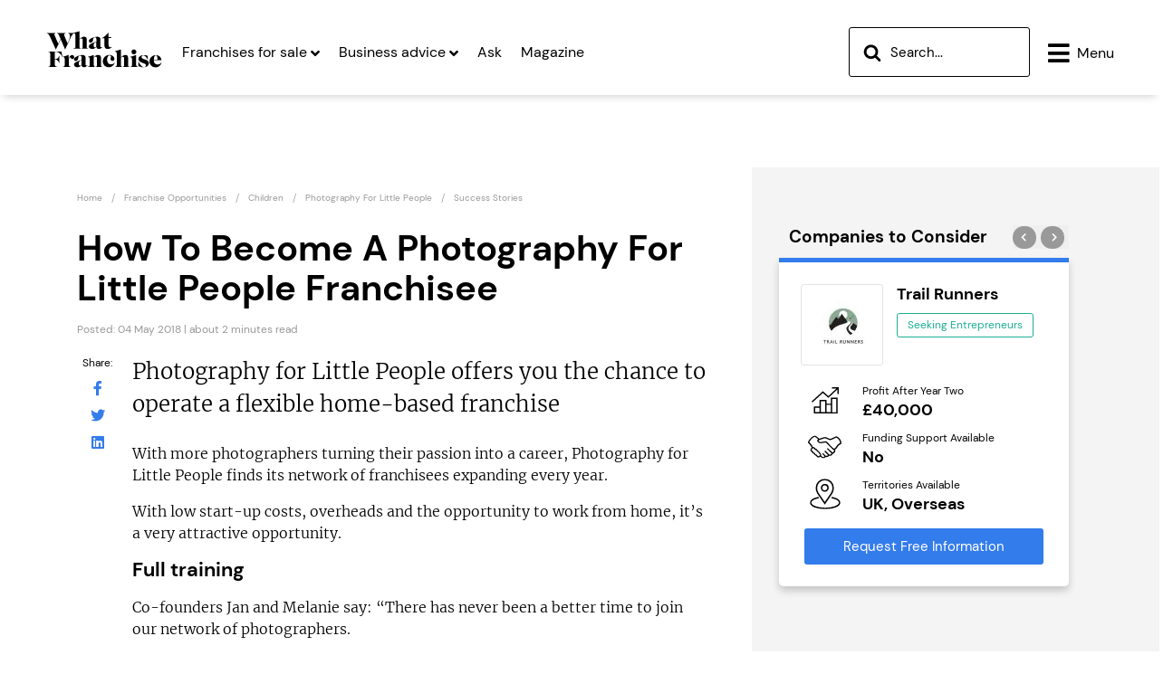

--- FILE ---
content_type: text/html; charset=UTF-8
request_url: https://www.what-franchise.com/franchise-opportunities/children-franchises/photography-for-little-people/how-to-become-a-photography-for-little-people-franchisee
body_size: 24792
content:


	
        
        
        

		
        
		

		




		
		<!doctype html>
<html lang="en">

<head>

    <meta charset="utf-8">
    <title>How To Become A Photography For Little People Franchisee</title>
    <meta name="viewport" content="width=device-width, initial-scale=1.0">
    
    <meta name="google-site-verification" content="zRQshdqenZ5nqRAdcTful51c2Dar_mmxtRKSi1FxeFs" />

    <!-- <script src="https://code.jquery.com/jquery-3.7.1.min.js" integrity="sha256-/JqT3SQfawRcv/BIHPThkBvs0OEvtFFmqPF/lYI/Cxo=" crossorigin="anonymous"></script> -->
     <script src="/assets/js/jquery-3-7-1.min.js" ></script>
<script
  type="text/javascript" defer
  src="https://app.termly.io/resource-blocker/6ee36ee2-fa94-4556-aa7e-e32751304035?autoBlock=off"
></script>
<script src="/assets/js/tracking.js"></script>
<!-- lazy load images -->
<script src="https://cdnjs.cloudflare.com/ajax/libs/lazysizes/5.3.2/lazysizes.min.js" async></script>
<!-- lazy load images -->
<script>
   
const trackingData = {
    push: function(event) {

   event.url = '/franchise-opportunities/children-franchises/photography-for-little-people/how-to-become-a-photography-for-little-people-franchisee';

       $.ajax({
            url: '/assets/php/artilink.php',
            type: 'POST',
            data: event,
            dataType: 'json',
            success: function(response) {
            // console.log("response:", response);
            },
            error: function(jqXHR, status, error) {}});
       //console.log("eventdata1111");
  }
}

</script>

    <script defer src="/assets/js/C0001.js" type="text/plain" class="optanon-category-C0001"></script>
    <script defer src="/assets/js/C0002.js" type="text/plain" class="optanon-category-C0002"></script>
    <script defer src="/assets/js/C0003.js" type="text/plain" class="optanon-category-C0003"></script>
    <script defer src="/assets/js/C0004.js" type="text/plain" class="optanon-category-C0004"></script>
    <script defer src="/assets/js/C0005.js" type="text/plain" class="optanon-category-C0005"></script>
    <script defer src="/assets/js/searchAjax.js" ></script>
   
    <link rel="preconnect" href="https://cdn.what-franchise.com">


    <script defer src="https://ajax.googleapis.com/ajax/libs/webfont/1.6.26/webfont.js"></script>
    <script async src='https://www.googletagservices.com/tag/js/gpt.js'></script>
    <script async src="https://www.googletagmanager.com/gtag/js?id=AW-964049319" type="text/plain" class="optanon-category-C0004"></script>
    <script defer src="/assets/build/st.js" type="text/plain" class="optanon-category-C0002"></script>

    
<script defer data-ot-ignore src="/assets/build/bundles/723.99cc3f026fd15def1055.min.js"></script><script defer data-ot-ignore src="/assets/build/bundles/372.4288f3d78eaa91bc17ac.min.js"></script><script defer data-ot-ignore src="/assets/build/bundles/714.f429894be08f7fcbd484.min.js"></script><script defer data-ot-ignore src="/assets/build/bundles/archive.074a71b2e01b0399e3d9.min.js"></script>

    <script>
        //   Google Tag Manager
        (function(w,d,s,l,i){w[l]=w[l]||[];w[l].push({'gtm.start':
        new Date().getTime(),event:'gtm.js'});var f=d.getElementsByTagName(s)[0],
        j=d.createElement(s),dl=l!='dataLayer'?'&l='+l:'';j.async=true;j.src=
        'https://www.googletagmanager.com/gtm.js?id='+i+dl;f.parentNode.insertBefore(j,f);
        })(window,document,'script','dataLayer','GTM-KN3CT8R');

        // Google Ads
        window.dataLayer = window.dataLayer || [];
        function gtag() {dataLayer.push(arguments);}
        gtag('js', new Date());
        gtag('config', 'AW-964049319');

        var googletag = googletag || {};
        googletag.cmd = googletag.cmd || [];

        googletag.cmd.push(function () {
            googletag.defineSlot('/1581346/WF_970_90_banner_2', [970, 90], 'div-gpt-ad-1617783947292-0').addService(googletag.pubads());
            googletag.defineSlot('/1581346/WF_300x600_sidebar', [300, 600], 'div-gpt-ad-1505216432064-0').addService(googletag.pubads());
            googletag.defineSlot('/1581346/WF_728_90_header', [728, 90], 'div-gpt-ad-1505217425361-0').addService(googletag.pubads());
            googletag.defineSlot('/1581346/WF_728_90_top_header', [728, 90], 'div-gpt-ad-1589557754877-0').addService(googletag.pubads());
            googletag.defineSlot('/1581346/WF_300x250_MPU1', [300, 250], 'div-gpt-ad-1592492610966-0').addService(googletag.pubads());
            googletag.defineSlot('/1581346/WF_300x250_MPU2', [300, 250], 'div-gpt-ad-1593080407267-0').addService(googletag.pubads());
            googletag.defineSlot('/1581346/WF_320_50_Mobile_header', [320, 50], 'div-gpt-ad-1596031616236-0').addService(googletag.pubads())
            googletag.defineSlot('/1581346/WF_728x90_THANK_YOU', [728, 90], 'div-gpt-ad-1613470590323-0').addService(googletag.pubads());
            googletag.defineSlot('/1581346/WF_728_90_SINGLEENTRY', [728, 90], 'div-gpt-ad-1643884940795-0').addService(googletag.pubads());
            googletag.pubads().enableSingleRequest();
            googletag.pubads().setRequestNonPersonalizedAds(1)
            googletag.pubads().collapseEmptyDivs();
            googletag.enableServices();
        });
  </script>

    <!-- Preload fonts -->
    <link rel="preload" href="/assets/fonts/DMSans-Regular.ttf" as="font" type="font/ttf" crossorigin>
    <link rel="preload" href="/assets/fonts/DMSans-Bold.ttf" as="font" type="font/ttf" crossorigin>
    <link rel="preload" href="/assets/fonts/Merriweather-Light.ttf" as="font" type="font/ttf" crossorigin>
    <link rel="preload" href="/assets/fonts/Merriweather-Bold.ttf" as="font" type="font/ttf" crossorigin>
    <link rel="preload" href="/assets/webfonts/fa-solid-900.woff2" as="font" type="font/ttf" crossorigin>
    <link rel="preload" href="/assets/webfonts/fa-brands-400.woff2" as="font" type="font/ttf" crossorigin>
    <link rel="preconnect" href="https://www.googletagservices.com">
    <link rel="preconnect" href="https://www.googletagmanager.com">
    
<link rel="stylesheet" href="/assets/build/bundles/459.f9ba14cd64c16bde5737.css" /><link rel="stylesheet" href="/assets/build/bundles/424.3e6442eb007ef7adf5b4.css" />


    
    <meta name="referrer" content="origin-when-cross-origin" />
    
    <meta name="google-site-verification" content="DQwzvRdklRw7JWKB9MGwFirqIgkV4Ww_7TcDttBisJo" />
    <link rel="canonical" href="https://www.what-franchise.com/franchise-opportunities/childrens-services-franchises/case-studies/how-to-become-a-photography-for-little-people-franchisee">
    
    
    
    <link rel="apple-touch-icon" sizes="57x57" href="https://cdn.what-franchise.com/assets/misc/apple-icon-57x57.png">
    <link rel="apple-touch-icon" sizes="60x60" href="https://cdn.what-franchise.com/assets/misc/apple-icon-60x60.png">
    <link rel="apple-touch-icon" sizes="72x72" href="https://cdn.what-franchise.com/assets/misc/apple-icon-72x72.png">
    <link rel="apple-touch-icon" sizes="76x76" href="https://cdn.what-franchise.com/assets/misc/apple-icon-76x76.png">
    <link rel="apple-touch-icon" sizes="114x114" href="https://cdn.what-franchise.com/assets/misc/apple-icon-114x114.png">
    <link rel="apple-touch-icon" sizes="120x120" href="https://cdn.what-franchise.com/assets/misc/apple-icon-120x120.png">
    <link rel="apple-touch-icon" sizes="144x144" href="https://cdn.what-franchise.com/assets/misc/apple-icon-144x144.png">
    <link rel="apple-touch-icon" sizes="152x152" href="https://cdn.what-franchise.com/assets/misc/apple-icon-152x152.png">
    <link rel="apple-touch-icon" sizes="180x180" href="https://cdn.what-franchise.com/assets/misc/apple-icon-180x180.png">
    <link rel="icon" type="image/png" sizes="192x192" href="https://cdn.what-franchise.com/assets/misc/android-icon-192x192.png">
    <link rel="icon" type="image/png" sizes="32x32" href="https://cdn.what-franchise.com/assets/misc/favicon-32x32.png">
    <link rel="icon" type="image/png" sizes="96x96" href="https://cdn.what-franchise.com/assets/misc/favicon-96x96.png">
    <link rel="icon" type="image/png" sizes="16x16" href="https://cdn.what-franchise.com/assets/misc/favicon-16x16.png">
    <link rel="manifest" href="/assets/misc/manifest.json">
    <meta name="msapplication-TileColor" content="#337CEB">
    <meta name="msapplication-TileImage" content="https://cdn.what-franchise.com/assets/misc/ms-icon-144x144.png">
    <meta name="theme-color" content="#337CEB">
    <meta name="theme_color" content="#337CEB">

    <meta name="msvalidate.01" content="9B78DA3EDB7C835750C123802C0B1681" />

    <!-- Facebook OGP -->
    <meta property="og:site_name" content="What Franchise" />
    <meta property="og:title" content=" How To Become A Photography For Little People Franchisee " />
    <meta property="og:url" content="https://www.what-franchise.com/franchise-opportunities/children-franchises/photography-for-little-people/how-to-become-a-photography-for-little-people-franchisee" />
    <meta property="og:image" content="default logo" />
    <meta property="og:type" content="website" />
    
    <meta property="og:description" content='Photography for Little People offers you the chance to operate a flexible home-based franchise' />
    
    <meta property="article:published_time" content="2018-05-04T16:06:00+00:00" />
    <!-- end -->

    <!-- Schema.org markup for Google+ -->
    <meta itemprop="name" content=" How To Become A Photography For Little People Franchisee ">
    <meta itemprop="image" content="default logo">


    
    

    <!-- Twitter Card data -->
    <meta name="twitter:card" content="summary_large_image">
    <meta name="twitter:site" content="What Franchise">
    <meta name="twitter:title" content=" How To Become A Photography For Little People Franchisee ">
    <meta name="twitter:image:src" content="default logo">
    
    <meta name="description" content='Photography for Little People offers you the chance to operate a flexible home-based franchise'>
    <meta name="twitter:description" content='Photography for Little People offers you the chance to operate a flexible home-based franchise'>
    
    
        <script type="application/ld+json">
            { "@context": "http://schema.org",
                    "@type": "Article",
                    "headline": "How To Become A Photography For Little People Franchisee",
                    "alternativeHeadline": "Photography for Little People offers you the chance to operate a flexible home-based franchise",
                    
                    "genre": "Franchising",
                    "keywords": "How To Become A Photography For Little People Franchisee",
                    "publisher": "Aceville Publications",
                    "url": "https://www.what-franchise.com/franchise-opportunities/children-franchises/photography-for-little-people/how-to-become-a-photography-for-little-people-franchisee",
                    "datePublished": "2018-05-04",
                    "dateCreated": "2018-05-04",
                    "dateModified": "2024-02-06",
                    "description": "Photography for Little People offers you the chance to operate a flexible home-based franchise",
                    "articleBody": "With more photographers turning their passion into a career, Photography for Little People finds its network of franchisees expanding every year.

With low start-up costs, overheads and the opportunity to work from home, it’s a very attractive opportunity.

Full training

Co-founders Jan and Melanie say: “There has never been a better time to join our network of photographers.

You’ll receive full training in camera and studio skills, sales presentation and order closing.

“We will provide you with the right photographic equipment and make sure you will be fully prepared, confident and organised to run your own business.”

What makes a Photography for Little People franchise unique is that photographic images and 2D baby hand and feet casts can be combined to create a stunning piece of work for customers’ homes. And this is just one of the product ranges franchisees have in their portfolio.

You don’t have to be a great photographer or have any experience to become a franchisee. What you do need is desire, creativity and enjoy working with children of all ages. In addition, a sales or business background will help.

Franchisees come from a variety of backgrounds, but all want to have a great worklife balance that works around their families."
                }
        </script>
    
<style>
    #suggested-results {
    position: absolute;
    width: 100%;
    max-width: 400px;
    background-color: #fff;
    border-radius: 4px;
    box-shadow: 0 4px 6px rgba(0, 0, 0, 0.1);
    display: none;
    z-index: 1000;
    margin-top: 5px;
}

#suggested-results .search-results {
    list-style-type: none;
    margin: 0;
    padding: 0;
}

#suggested-results .search-results li {
    padding: 10px 15px;
    border-bottom: 1px solid #f0f0f0;
    font-size: 14px;
}

#suggested-results .search-results li:last-child {
    border-bottom: none;
}

#suggested-results .search-results li a {
    text-decoration: none;
    color: #333;
    display: block;
    width: 100%;
    height: 100%;
}

#suggested-results .search-results li:hover {
    background-color: #f9f9f9;
    cursor: pointer;
}
</style>
    <script>
        const csrf_token = 'e504a3cdac24f798e72b3aeb7c82d7cecbee4be8';
    </script>
         <script>

</script>
        <script>
    $(document).ready(function() {
    // console.log("referrer_url1", '');
    // console.log("path1", '/franchise-opportunities/children-franchises/photography-for-little-people/how-to-become-a-photography-for-little-people-franchisee');
    // console.log("current_url1", 'https://www.what-franchise.com/franchise-opportunities/children-franchises/photography-for-little-people/how-to-become-a-photography-for-little-people-franchisee');
    // console.log("ip1", '3.135.232.182');
      trackingData.push({
      event: 'pageview',
      page: {
          path: "/franchise-opportunities/children-franchises/photography-for-little-people/how-to-become-a-photography-for-little-people-franchisee",
          referrer: "",
      },
      site: "whatFran",
      ip: "3.135.232.182",
      url: "https://www.what-franchise.com/franchise-opportunities/children-franchises/photography-for-little-people/how-to-become-a-photography-for-little-people-franchisee"
      });
    });

  </script>

</head>

<body>
<div class="main">
    
    <noscript><iframe src="https://www.googletagmanager.com/ns.html?id=GTM-KN3CT8R" height="0" width="0" style="display:none;visibility:hidden"></iframe></noscript>

    <input type='hidden' id='csrf_token' name='csrf_token' value='e504a3cdac24f798e72b3aeb7c82d7cecbee4be8' />

    
    <nav class="main-nav extra-solid">
        <div class="top-ad-slot">
            <div class="leaderboard-desktop">
    
    <div id='div-gpt-ad-1505217425361-0' style='height:90px; width:728px; margin: 0 auto 20px;'>
    </div>
</div>
<div class="leaderboard-mobile">
    
    <div id='div-gpt-ad-1596031616236-0' style='width: 320px; height: 50px;margin:0 auto 5px;'>
    </div>
</div>

<script>
    googletag.cmd.push(function() {googletag.display('div-gpt-ad-1505217425361-0');});
    googletag.cmd.push(function() {googletag.display('div-gpt-ad-1596031616236-0');})
</script>

        </div>
        <ul class="links">
            <li class="logo">
                <a href="/">
                    
                    <svg width="130" height="50px" viewBox="0 0 120 42" fill="" xmlns="http://www.w3.org/2000/svg" class="wf-logo" id="">
    <path d="M17.3398 28.68C17.2198 28.32 17.0998 28.02 16.9798 27.72C16.8598 27.48 16.7398 27.24 16.6198 27C16.4998 26.82 16.3798 26.58 16.2598 26.4C16.1398 26.22 16.0198 26.04 15.8398 25.86C15.1198 24.96 14.2798 24.3 13.3198 23.76C12.3598 23.22 11.3398 22.98 10.3798 22.98H9.71982V30.6C11.0398 30.54 12.0598 30.18 12.7798 29.52C13.0798 29.28 13.3198 28.92 13.4998 28.56C13.6798 28.2 13.8598 27.72 13.9798 27.18H14.2198V34.38H13.9798C13.9198 34.26 13.9198 34.14 13.8598 34.02C13.7998 33.9 13.7998 33.84 13.7398 33.78C13.4998 33.06 13.0798 32.46 12.4798 31.92C12.1798 31.68 11.8798 31.44 11.5798 31.32C11.2798 31.14 10.9798 31.08 10.7398 30.96C10.4998 30.9 10.1398 30.84 9.71982 30.84V34.56C9.71982 34.74 9.71982 34.98 9.71982 35.22C9.71982 35.46 9.71982 35.64 9.71982 35.88C9.77982 36.36 9.77982 36.72 9.89982 36.96C9.95982 37.2 10.1398 37.44 10.3198 37.68C10.4398 37.8 10.5598 37.92 10.6798 37.98C10.7998 38.04 10.9798 38.1 11.1598 38.16C11.3398 38.22 11.5198 38.28 11.7598 38.28C11.9998 38.28 12.2398 38.34 12.5998 38.34V38.64H2.87982V38.34C3.41982 38.28 3.77982 38.22 4.01982 38.16C4.25982 38.04 4.49982 37.92 4.61982 37.68C4.79982 37.44 4.85982 37.2 4.91982 36.96C4.91982 36.84 4.97982 36.72 4.97982 36.6C4.97982 36.48 5.03982 36.3 5.03982 36.12C5.03982 35.94 5.03982 35.76 5.03982 35.46C5.03982 35.22 5.03982 34.86 5.03982 34.5V26.82V25.5C5.03982 25.02 4.97982 24.66 4.91982 24.36C4.85982 24.12 4.73982 23.88 4.61982 23.64C4.43982 23.4 4.25982 23.28 4.01982 23.16C3.77982 23.1 3.35982 22.98 2.81982 22.98V22.74H16.4998L17.5198 28.68H17.3398Z" fill="#000"/>
    <path d="M29.0398 29.88C28.6798 30.24 28.2598 30.48 27.7198 30.48C27.1198 30.48 26.5798 30.24 26.2198 29.7L25.9198 29.28C25.6798 28.98 25.4398 28.8 25.1998 28.8C24.8998 28.8 24.6598 28.98 24.4798 29.28C24.3598 29.46 24.2998 29.58 24.2398 29.76C24.1798 29.94 24.1198 30.12 24.1198 30.36C24.0598 30.54 23.9998 30.84 23.9998 31.2C23.9998 31.56 23.9998 31.98 23.9998 32.52V35.46C23.9998 35.82 23.9998 36.12 23.9998 36.36C23.9998 36.6 23.9998 36.84 24.0598 36.96C24.1198 37.14 24.1198 37.26 24.1798 37.38C24.2398 37.5 24.2998 37.62 24.3598 37.68C24.4798 37.86 24.6598 37.98 24.8998 38.04C25.1398 38.1 25.4398 38.16 25.9198 38.22V38.52H17.9398V38.22C18.4198 38.16 18.7198 38.16 18.9598 38.04C19.1998 37.98 19.3798 37.86 19.4998 37.68C19.6198 37.5 19.7398 37.26 19.7398 36.96C19.7998 36.66 19.7998 36.12 19.7998 35.4V31.5C19.7998 31.14 19.7998 30.84 19.7998 30.6C19.7998 30.36 19.7398 30.12 19.7398 29.94C19.6798 29.76 19.6798 29.58 19.6198 29.46C19.5598 29.34 19.4998 29.16 19.3798 29.04C19.1998 28.8 19.0198 28.68 18.7798 28.56C18.5398 28.44 18.2398 28.38 17.8198 28.38V28.14C17.9998 28.08 18.1198 28.08 18.2998 28.02C18.4198 27.96 18.5398 27.96 18.5998 27.9C19.0198 27.78 19.3798 27.72 19.7398 27.6C20.0998 27.48 20.4598 27.42 20.7598 27.3C21.1198 27.18 21.4198 27.06 21.7798 26.94C22.1398 26.82 22.4998 26.7 22.9198 26.52L23.8198 26.16V30C24.2398 28.8 24.7198 27.9 25.3198 27.3C25.9198 26.7 26.6398 26.4 27.3598 26.4C27.9598 26.4 28.4398 26.58 28.8598 27C29.2798 27.42 29.4598 27.9 29.4598 28.5C29.5198 29.04 29.3398 29.46 29.0398 29.88Z" fill="#000"/>
    <path d="M41.0998 38.46C40.4998 38.76 39.8998 38.88 39.2998 38.88C38.0398 38.88 37.1998 38.1 36.9598 36.6C36.6598 37.02 36.4198 37.26 36.2398 37.5C36.0598 37.68 35.8198 37.86 35.5198 38.04C34.7398 38.58 33.7798 38.82 32.6998 38.82C31.6798 38.82 30.8998 38.58 30.2398 38.1C29.5798 37.62 29.2798 37.02 29.2798 36.24C29.2798 35.22 29.8198 34.44 30.9598 33.78C32.3998 33 34.3798 32.22 36.9598 31.44V30.18C36.9598 28.98 36.8998 28.2 36.7798 27.84C36.7198 27.54 36.5398 27.3 36.2998 27.18C36.0598 27 35.8198 26.94 35.5198 26.94C35.2798 26.94 35.0998 27 34.8598 27.06C34.6198 27.12 34.4398 27.24 34.3198 27.36C34.1398 27.54 33.9598 27.78 33.8398 28.02C33.7198 28.32 33.6598 28.68 33.5398 29.22L33.4798 30C33.3598 30.78 33.1198 31.38 32.6398 31.8C32.1598 32.22 31.6198 32.46 30.9598 32.46C30.4798 32.46 30.0598 32.28 29.7598 31.98C29.4598 31.68 29.2798 31.26 29.2798 30.78C29.2798 29.64 30.1798 28.62 32.0398 27.78C32.9998 27.3 34.0198 26.94 35.0998 26.7C36.1798 26.46 37.1398 26.34 37.9798 26.34C38.8798 26.34 39.5998 26.58 40.1398 27C40.4998 27.3 40.7398 27.6 40.8598 28.02C40.9798 28.38 41.0398 28.98 41.0398 29.64V35.1C41.0398 35.58 41.0398 35.88 41.0398 36.06C41.0398 36.24 41.0998 36.42 41.1598 36.6C41.2198 36.78 41.3398 36.9 41.5198 36.96C41.6998 37.02 41.8798 37.08 42.0598 37.08C42.1798 37.08 42.3598 37.08 42.4798 37.02C42.5998 36.96 42.7798 36.9 43.0198 36.78L43.1398 36.96C42.4198 37.68 41.6998 38.16 41.0998 38.46ZM36.8998 31.8C36.4198 31.98 36.1198 32.1 35.8798 32.16C35.6398 32.22 35.4598 32.4 35.2198 32.58C34.7998 32.82 34.5598 33.18 34.3798 33.6C34.1998 34.02 34.1398 34.5 34.1398 35.1C34.1398 35.82 34.2598 36.36 34.4998 36.72C34.7398 37.08 35.0998 37.26 35.5198 37.26C35.9398 37.26 36.2998 37.08 36.5398 36.78C36.7798 36.48 36.8998 36 36.8998 35.46V31.8Z" fill="#000"/>
    <path d="M51.4798 38.58V38.28C51.7198 38.28 51.8998 38.22 52.0198 38.16C52.1398 38.1 52.2598 37.98 52.3798 37.86C52.4398 37.74 52.4998 37.56 52.5598 37.32C52.6198 37.08 52.6198 36.84 52.6198 36.48V35.88V31.38C52.6198 30.9 52.6198 30.48 52.6198 30.18C52.6198 29.88 52.6198 29.64 52.5598 29.46C52.5598 29.28 52.4998 29.1 52.4998 28.98C52.4398 28.86 52.4398 28.74 52.3798 28.62C52.3198 28.44 52.1398 28.32 51.9598 28.2C51.7798 28.08 51.5398 28.02 51.2998 28.02C50.7598 28.02 50.1598 28.32 49.4998 28.86V35.82V36.42C49.4998 36.78 49.4998 37.02 49.5598 37.26C49.6198 37.5 49.6198 37.62 49.7398 37.8C49.7998 37.92 49.9198 38.04 50.0998 38.1C50.2798 38.16 50.4598 38.22 50.6398 38.22V38.52H43.4398V38.22C43.9198 38.16 44.2198 38.16 44.4598 38.04C44.6998 37.98 44.8798 37.86 44.9998 37.68C45.1198 37.5 45.2398 37.26 45.2398 36.96C45.2998 36.66 45.2998 36.12 45.2998 35.4V31.5C45.2998 31.14 45.2998 30.84 45.2998 30.6C45.2998 30.36 45.2398 30.12 45.2398 29.94C45.1798 29.76 45.1798 29.58 45.1198 29.46C45.0598 29.34 44.9998 29.16 44.8798 29.04C44.6998 28.8 44.5198 28.68 44.2798 28.56C44.0398 28.44 43.7398 28.38 43.3198 28.38V28.14C43.6798 28.08 43.9798 28.02 44.2198 27.9C44.4598 27.84 44.7598 27.78 44.9398 27.72C45.1798 27.66 45.4198 27.6 45.6598 27.54C45.8998 27.48 46.1398 27.42 46.4398 27.3C46.6798 27.24 46.9798 27.18 47.1598 27.06C47.3998 27 47.5798 26.94 47.8198 26.82C48.0598 26.76 48.2998 26.64 48.5398 26.58C48.7798 26.52 49.1398 26.4 49.4998 26.28V28.56C49.9198 28.14 50.2798 27.78 50.6398 27.48C50.9998 27.18 51.3598 26.94 51.6598 26.82C52.0198 26.64 52.3198 26.52 52.6798 26.46C53.0398 26.4 53.3998 26.34 53.8198 26.34C54.3598 26.34 54.8398 26.4 55.2598 26.58C55.6798 26.76 55.9798 27 56.2198 27.3C56.3998 27.54 56.5798 27.9 56.6398 28.26C56.6998 28.62 56.7598 29.16 56.7598 29.76V36V36.6C56.7598 36.96 56.7598 37.2 56.7598 37.32C56.7598 37.44 56.8198 37.62 56.8798 37.74C56.9998 37.92 57.1198 38.04 57.2998 38.16C57.4798 38.22 57.7798 38.28 58.1398 38.34V38.64H51.4798V38.58Z" fill="#000"/>
    <path d="M64.7396 38.88C63.8396 38.88 63.0596 38.7 62.2796 38.4C61.5596 38.1 60.8996 37.68 60.3596 37.14C59.8196 36.6 59.3996 35.94 59.0996 35.22C58.7996 34.5 58.6196 33.66 58.6196 32.76C58.6196 31.86 58.7996 31.02 59.1596 30.24C59.5196 29.46 59.9996 28.8 60.5996 28.2C61.1996 27.6 61.9196 27.18 62.6996 26.82C63.4796 26.46 64.3796 26.34 65.3396 26.34C66.0596 26.34 66.6596 26.46 67.3196 26.64C67.9196 26.82 68.4596 27.12 68.9396 27.48C69.4196 27.84 69.7196 28.26 70.0196 28.74C70.2596 29.22 70.4396 29.76 70.4396 30.3C70.4396 30.9 70.2596 31.38 69.8396 31.8C69.4796 32.22 68.9996 32.4 68.4596 32.4C67.9196 32.4 67.4396 32.22 67.0196 31.8C66.6596 31.38 66.4796 30.9 66.4796 30.3C66.4796 30.12 66.4796 29.94 66.5396 29.82C66.5996 29.64 66.6596 29.46 66.7196 29.16C66.7796 28.92 66.8396 28.68 66.8996 28.56C66.8996 28.44 66.9596 28.26 66.9596 28.14C66.9596 27.72 66.8396 27.42 66.5396 27.12C66.2996 26.88 65.9396 26.7 65.5196 26.7C65.1596 26.7 64.7996 26.82 64.4996 27.06C64.1996 27.3 63.8996 27.6 63.7196 28.02C63.4796 28.44 63.2996 28.86 63.1796 29.46C63.0596 30 62.9996 30.6 62.9996 31.2C62.9996 32.64 63.3596 33.78 64.0796 34.62C64.7996 35.46 65.7596 35.88 67.0196 35.88C67.7396 35.88 68.3396 35.76 68.9396 35.46C69.5396 35.22 70.0796 34.8 70.6196 34.26L70.9196 34.38C69.3596 37.38 67.3796 38.88 64.7396 38.88Z" fill="#000"/>
    <path d="M79.1398 38.58V38.28C79.5598 38.22 79.8598 38.1 80.0398 37.86C80.2198 37.62 80.2798 37.2 80.2798 36.54V35.94V30.24C80.2798 29.82 80.2798 29.52 80.2198 29.28C80.1598 29.04 80.0998 28.86 79.9798 28.68C79.8598 28.5 79.7398 28.38 79.4998 28.32C79.3198 28.2 79.0798 28.2 78.8998 28.2C78.5998 28.2 78.3598 28.26 78.0598 28.38C77.7598 28.5 77.4598 28.74 77.0398 29.04V35.88C77.0398 36.18 77.0398 36.42 77.0398 36.6C77.0398 36.78 77.0398 36.96 77.0398 37.08C77.0398 37.2 77.0998 37.32 77.0998 37.38C77.0998 37.44 77.1598 37.56 77.1598 37.62C77.2198 37.8 77.3398 37.92 77.5198 38.04C77.6398 38.1 77.8798 38.16 78.1798 38.22V38.52H70.9798V38.22C71.4598 38.16 71.7598 38.16 71.9998 38.04C72.2398 37.98 72.4198 37.86 72.5398 37.68C72.6598 37.5 72.7798 37.26 72.7798 36.96C72.8398 36.66 72.8398 36.12 72.8398 35.4V25.74C72.8398 25.02 72.7798 24.48 72.7198 24.18C72.6598 23.82 72.5398 23.52 72.3598 23.28C72.1798 23.04 71.9998 22.86 71.7598 22.8C71.5198 22.68 71.2198 22.62 70.7998 22.62V22.38C71.1598 22.32 71.3998 22.26 71.6998 22.2C71.9398 22.14 72.1798 22.08 72.4198 22.02C72.6598 21.96 72.8998 21.9 73.1398 21.84C73.3798 21.78 73.6798 21.72 73.9798 21.6C74.3398 21.48 74.5798 21.42 74.8198 21.36C75.0598 21.3 75.2998 21.24 75.5398 21.18C75.7798 21.12 75.9598 21.06 76.1998 20.94C76.4398 20.88 76.7398 20.76 77.0398 20.64V28.68C77.2798 28.5 77.4598 28.32 77.5798 28.2C77.7598 28.08 77.8798 27.96 77.9998 27.84C78.1198 27.72 78.2398 27.66 78.3598 27.6C78.4798 27.54 78.5998 27.42 78.7198 27.36C79.2598 27 79.7998 26.76 80.2798 26.58C80.7598 26.4 81.2398 26.34 81.7798 26.34C82.6798 26.34 83.2798 26.58 83.7598 27.12C83.9998 27.36 84.1198 27.72 84.2398 28.08C84.3598 28.44 84.3598 28.98 84.3598 29.64V36V36.6C84.3598 36.96 84.3598 37.2 84.4198 37.32C84.4198 37.44 84.4798 37.62 84.5398 37.74C84.6598 37.92 84.7798 38.04 84.9598 38.16C85.1398 38.22 85.4398 38.28 85.7998 38.34V38.64H79.1398V38.58Z" fill="#000"/>
    <path d="M86.6399 38.58V38.28C87.0599 38.22 87.3599 38.22 87.5999 38.1C87.7799 38.04 87.9599 37.92 88.0799 37.74C88.1999 37.56 88.3199 37.32 88.3199 37.02C88.3799 36.72 88.3799 36.18 88.3799 35.46V31.56C88.3799 31.2 88.3799 30.9 88.3799 30.66C88.3799 30.42 88.3199 30.18 88.3199 30C88.2599 29.82 88.2599 29.64 88.1999 29.52C88.1399 29.4 88.0799 29.22 87.9599 29.1C87.7799 28.86 87.5999 28.74 87.3599 28.62C87.1199 28.5 86.8199 28.44 86.3999 28.44V28.2C86.6999 28.14 86.9999 28.08 87.2399 28.02C87.4799 27.96 87.7199 27.9 87.8999 27.84C88.1399 27.78 88.3799 27.72 88.6199 27.66C88.8599 27.6 89.2199 27.48 89.5799 27.36C89.9399 27.24 90.2399 27.18 90.4799 27.06C90.7199 27 90.9599 26.94 91.1999 26.82C91.4399 26.76 91.6199 26.7 91.8599 26.58C92.0999 26.52 92.3399 26.4 92.6399 26.28V35.4C92.6399 35.76 92.6399 36.06 92.6399 36.3C92.6399 36.54 92.6399 36.78 92.6999 36.9C92.6999 37.08 92.7599 37.2 92.8199 37.32C92.8799 37.44 92.9399 37.56 92.9999 37.62C93.1199 37.8 93.2999 37.92 93.4799 37.98C93.6599 38.04 94.0199 38.1 94.4399 38.16V38.46H86.6399V38.58ZM92.5799 24.12C92.4599 24.42 92.2799 24.72 92.0399 24.9C91.7999 25.14 91.5599 25.32 91.2599 25.44C90.9599 25.56 90.5999 25.62 90.2999 25.62C89.9399 25.62 89.6399 25.56 89.3399 25.44C89.0399 25.32 88.7999 25.14 88.5599 24.9C88.3199 24.66 88.1399 24.42 88.0199 24.12C87.8999 23.82 87.8399 23.46 87.8399 23.16C87.8399 22.8 87.8999 22.5 88.0199 22.2C88.1399 21.9 88.3199 21.66 88.5599 21.42C88.7999 21.18 89.0399 21 89.3399 20.88C89.6399 20.76 89.9999 20.7 90.2999 20.7C90.6599 20.7 90.9599 20.76 91.2599 20.88C91.5599 21 91.8599 21.18 92.0399 21.42C92.2799 21.66 92.4599 21.9 92.5799 22.2C92.6999 22.5 92.7599 22.86 92.7599 23.16C92.7599 23.46 92.6999 23.82 92.5799 24.12Z" fill="#000"/>
    <path d="M105.18 36.3C104.94 36.84 104.58 37.26 104.1 37.68C103.62 38.04 103.08 38.34 102.42 38.58C101.76 38.82 101.04 38.88 100.32 38.88C100.08 38.88 99.8998 38.88 99.6598 38.88C99.4198 38.88 99.2397 38.82 98.9397 38.82C98.6997 38.76 98.3998 38.7 98.0998 38.64C97.7998 38.58 97.4397 38.46 97.0197 38.34C96.7797 38.28 96.5398 38.22 96.3598 38.16C96.1798 38.1 96.0598 38.04 95.8798 38.04C95.7598 37.98 95.5798 37.92 95.4598 37.92C95.3398 37.86 95.1598 37.8 94.9798 37.74L94.7397 33H94.9798C95.3398 33.9 95.7597 34.68 96.2397 35.34C96.7197 36.06 97.1398 36.66 97.6798 37.14C98.1598 37.62 98.6998 37.98 99.1798 38.28C99.7198 38.52 100.2 38.7 100.74 38.7C101.28 38.7 101.7 38.52 102 38.22C102.3 37.92 102.48 37.5 102.48 36.96C102.48 36.42 102.3 36 102 35.7C101.7 35.34 101.1 35.04 100.26 34.8L99.1198 34.38C97.6197 33.84 96.5398 33.3 95.8798 32.64C95.2198 32.04 94.9197 31.26 94.9197 30.42C94.9197 29.88 95.0397 29.34 95.3397 28.86C95.5797 28.38 95.9397 27.96 96.4197 27.6C96.8997 27.24 97.3797 27 98.0397 26.76C98.6397 26.58 99.3598 26.46 100.08 26.46C100.74 26.46 101.34 26.52 102 26.58C102.66 26.7 103.44 26.82 104.28 27.12L104.52 31.02H104.28C104.04 30.42 103.74 29.82 103.38 29.34C103.02 28.8 102.66 28.38 102.24 27.96C101.82 27.6 101.46 27.3 101.04 27.06C100.62 26.82 100.26 26.76 99.8397 26.76C99.3597 26.76 98.9997 26.94 98.6397 27.24C98.3397 27.54 98.1598 27.9 98.1598 28.38C98.1598 29.34 98.9397 30.06 100.44 30.54L102.06 31.08C103.32 31.5 104.22 31.98 104.82 32.58C105.36 33.18 105.66 33.84 105.66 34.74C105.54 35.22 105.42 35.76 105.18 36.3Z" fill="#000"/>
    <path d="M118.2 34.92C118.08 35.16 117.96 35.4 117.84 35.64C117.72 35.82 117.6 36.06 117.48 36.24C117.36 36.42 117.18 36.66 117 36.84C116.46 37.5 115.8 38.04 115.02 38.4C114.24 38.76 113.4 38.94 112.44 38.94C111.54 38.94 110.7 38.76 109.98 38.46C109.2 38.16 108.54 37.74 108 37.2C107.46 36.66 106.98 36 106.68 35.28C106.38 34.56 106.2 33.72 106.2 32.88C106.2 31.98 106.38 31.14 106.68 30.36C107.04 29.58 107.46 28.92 108.06 28.32C108.66 27.72 109.32 27.3 110.1 26.94C110.88 26.58 111.72 26.46 112.62 26.46C113.4 26.46 114.12 26.58 114.78 26.82C115.44 27.06 116.04 27.42 116.52 27.84C117 28.26 117.42 28.8 117.78 29.46C118.08 30.12 118.32 30.78 118.38 31.56H110.52C110.52 34.5 111.84 36 114.48 36C115.5 36 116.34 35.76 117 35.28C117.24 35.1 117.48 34.92 117.66 34.74C117.84 34.56 118.02 34.26 118.26 33.9L118.5 34.02C118.44 34.32 118.32 34.62 118.2 34.92ZM114.3 30.54C114.3 30.36 114.3 30.18 114.3 30C114.3 29.82 114.3 29.7 114.3 29.58C114.3 29.46 114.3 29.28 114.24 29.16C114.18 28.32 114 27.66 113.76 27.3C113.52 26.88 113.16 26.7 112.68 26.7C112.02 26.7 111.54 27.06 111.18 27.84C110.82 28.62 110.64 29.76 110.64 31.2H114.3C114.3 30.96 114.3 30.72 114.3 30.54Z" fill="#000"/>
    <path d="M28.3801 4.74002C28.2001 4.86002 27.9601 5.04002 27.7801 5.34002C27.4801 5.70002 27.1801 6.12002 26.8801 6.66002C26.5801 7.14002 26.2801 7.68002 26.0401 8.22002L20.2201 20.76L15.7801 10.5L10.7401 20.76L5.04006 8.16002C4.80006 7.56002 4.56006 7.08002 4.20006 6.54002C3.90006 6.00002 3.60006 5.58002 3.36006 5.28002C3.12006 5.04002 2.88006 4.80002 2.64006 4.68002C2.40006 4.56002 2.04006 4.44002 1.56006 4.26002V4.02002H10.2601V4.26002C9.90006 4.38002 9.66006 4.56002 9.54006 4.74002C9.36006 4.92002 9.30006 5.16002 9.30006 5.46002C9.30006 5.70002 9.36006 6.00002 9.54006 6.36002L13.2001 14.88L15.6001 10.02L14.2201 6.72002C13.8001 5.76002 13.4401 5.10002 13.0801 4.74002C12.9601 4.62002 12.7801 4.50002 12.6601 4.44002C12.4801 4.38002 12.2401 4.32002 11.9401 4.26002V4.02002H20.5201V4.26002C19.6801 4.38002 19.2601 4.86002 19.2601 5.64002C19.2601 5.82002 19.3201 6.12002 19.3801 6.42002C19.4401 6.78002 19.5601 7.08002 19.7401 7.44002L22.6801 14.52L23.2801 13.32C23.8801 12.06 24.3601 10.92 24.6601 9.84002C24.9601 8.76002 25.1401 7.86002 25.1401 7.02002C25.1401 6.12002 24.9601 5.40002 24.5401 4.92002C24.4201 4.74002 24.2401 4.62002 24.0601 4.50002C23.8801 4.44002 23.6401 4.32002 23.2801 4.26002V4.02002H29.2201V4.26002C28.8601 4.44002 28.5601 4.56002 28.3801 4.74002Z" fill="#000"/>
    <path d="M37.0202 19.86V19.56C37.4402 19.5 37.7402 19.38 37.9202 19.14C38.1002 18.9 38.1602 18.48 38.1602 17.82V17.22V11.52C38.1602 11.1 38.1602 10.8 38.1002 10.56C38.0402 10.32 37.9802 10.14 37.8602 9.96001C37.7402 9.78001 37.6202 9.66001 37.3802 9.60001C37.2002 9.48001 36.9602 9.48001 36.7802 9.48001C36.4802 9.48001 36.2402 9.54001 35.9402 9.66001C35.6402 9.78001 35.3402 10.02 34.9202 10.32V17.16C34.9202 17.46 34.9202 17.7 34.9202 17.88C34.9202 18.06 34.9202 18.24 34.9202 18.36C34.9202 18.48 34.9802 18.6 34.9802 18.66C34.9802 18.72 35.0402 18.84 35.0402 18.9C35.1002 19.08 35.2202 19.2 35.4002 19.32C35.5202 19.38 35.7602 19.44 36.0602 19.5V19.8H28.8602V19.5C29.3402 19.44 29.6402 19.44 29.8802 19.32C30.1202 19.26 30.3002 19.14 30.4202 18.96C30.5402 18.78 30.6602 18.54 30.6602 18.24C30.7202 17.94 30.7202 17.4 30.7202 16.68V7.08001C30.7202 6.36001 30.6602 5.82001 30.6002 5.52001C30.5402 5.16001 30.4202 4.86001 30.2402 4.62001C30.0602 4.38001 29.8802 4.20001 29.6402 4.14001C29.4002 4.02001 29.1002 3.96001 28.6802 3.96001V3.72001C29.0402 3.66001 29.2802 3.60001 29.5802 3.54001C29.8202 3.48001 30.0602 3.42001 30.3002 3.36001C30.5402 3.30001 30.7802 3.24001 31.0202 3.18001C31.2602 3.12001 31.5602 3.06001 31.8602 2.94001C32.2202 2.82001 32.4602 2.76001 32.7002 2.70001C32.9402 2.64001 33.1802 2.58001 33.4202 2.52001C33.6602 2.46001 33.8402 2.40001 34.0802 2.28001C34.3202 2.22001 34.6202 2.10001 34.9202 1.98001V10.02C35.1602 9.84001 35.3402 9.66001 35.4602 9.54001C35.6402 9.42001 35.7602 9.30001 35.8802 9.18001C36.0002 9.06001 36.1202 9.00001 36.2402 8.94001C36.3602 8.88001 36.4802 8.76001 36.6002 8.70001C37.1402 8.34001 37.6802 8.10001 38.1602 7.92001C38.6402 7.74001 39.1202 7.68001 39.6602 7.68001C40.5602 7.68001 41.1602 7.92001 41.6402 8.46001C41.8802 8.70001 42.0002 9.06001 42.1202 9.42001C42.2402 9.78001 42.2402 10.32 42.2402 10.98V17.28V17.88C42.2402 18.24 42.2402 18.48 42.3002 18.6C42.3002 18.72 42.3602 18.9 42.4202 19.02C42.5402 19.2 42.6602 19.32 42.8402 19.44C43.0202 19.5 43.3202 19.56 43.6802 19.62V19.92H37.0202V19.86Z" fill="#000"/>
    <path d="M56.2199 19.8C55.6199 20.1 55.0199 20.22 54.4199 20.22C53.1599 20.22 52.3199 19.44 52.0799 17.94C51.7799 18.36 51.5399 18.6 51.3599 18.84C51.1799 19.02 50.9399 19.2 50.6399 19.38C49.8599 19.92 48.8999 20.16 47.8199 20.16C46.7999 20.16 46.0199 19.92 45.3599 19.44C44.6999 18.96 44.3999 18.36 44.3999 17.58C44.3999 16.56 44.9399 15.78 46.0799 15.12C47.5199 14.34 49.4999 13.56 52.0799 12.78V11.52C52.0799 10.32 52.0199 9.54002 51.8999 9.18002C51.8399 8.88002 51.6599 8.64002 51.4199 8.52002C51.1799 8.34002 50.9399 8.28002 50.6399 8.28002C50.3999 8.28002 50.2199 8.34002 49.9799 8.40002C49.7399 8.46002 49.5599 8.58002 49.4399 8.70002C49.2599 8.88002 49.0799 9.12002 48.9599 9.36002C48.8399 9.66002 48.7799 10.02 48.6599 10.56L48.5999 11.34C48.4799 12.12 48.2399 12.72 47.7599 13.14C47.2799 13.56 46.7399 13.8 46.0799 13.8C45.5999 13.8 45.1799 13.62 44.8799 13.32C44.5799 13.02 44.3999 12.6 44.3999 12.12C44.3999 10.98 45.2999 9.96002 47.1599 9.12002C48.1199 8.64002 49.1399 8.28002 50.2199 8.04002C51.2999 7.80002 52.2599 7.68002 53.0999 7.68002C53.9999 7.68002 54.7199 7.92002 55.2599 8.34002C55.6199 8.64002 55.8599 8.94002 55.9799 9.36002C56.0999 9.72002 56.1599 10.32 56.1599 10.98V16.44C56.1599 16.92 56.1599 17.22 56.1599 17.4C56.1599 17.58 56.2199 17.76 56.2799 17.94C56.3399 18.12 56.4599 18.24 56.6399 18.3C56.8199 18.36 56.9999 18.42 57.1799 18.42C57.2999 18.42 57.4799 18.42 57.5999 18.36C57.7199 18.3 57.8999 18.24 58.1399 18.12L58.2599 18.3C57.5399 19.02 56.8199 19.5 56.2199 19.8ZM52.0199 13.14C51.5399 13.32 51.2399 13.44 50.9999 13.5C50.7599 13.56 50.5799 13.74 50.3399 13.92C49.9199 14.16 49.6799 14.52 49.4999 14.94C49.3199 15.36 49.2599 15.84 49.2599 16.44C49.2599 17.16 49.3799 17.7 49.6199 18.06C49.8599 18.42 50.2199 18.6 50.6399 18.6C51.0599 18.6 51.4199 18.42 51.6599 18.12C51.8999 17.82 52.0199 17.34 52.0199 16.8V13.14Z" fill="#000"/>
    <path d="M65.6999 19.8C65.0399 20.04 64.3799 20.22 63.7199 20.22C62.8199 20.22 62.0399 19.98 61.3799 19.44C60.9599 19.14 60.7199 18.72 60.5399 18.24C60.3599 17.76 60.2999 17.1 60.2999 16.2V9.12003H57.3599C57.7199 9.00003 57.9599 8.82003 58.2599 8.70003C58.4999 8.58003 58.7399 8.46003 58.9799 8.34003C59.2199 8.22003 59.3999 8.10003 59.6399 7.92003C59.8799 7.80003 60.1199 7.62003 60.3599 7.38003C61.0799 6.84003 61.6799 6.30003 62.2799 5.76003C62.5199 5.52003 62.6999 5.34003 62.8799 5.16003C63.0599 4.98003 63.2399 4.80003 63.4199 4.62003C63.5999 4.44003 63.7799 4.20003 63.8999 3.96003C64.0799 3.72003 64.2599 3.48003 64.4999 3.12003V7.98003H67.4999L66.8999 9.06003H64.4999V15.9C64.4999 16.8 64.6799 17.46 64.9799 17.82C65.2799 18.18 65.7599 18.42 66.4799 18.42C66.7199 18.42 66.8999 18.42 67.0799 18.36C67.2599 18.3 67.4999 18.24 67.7999 18.12L67.9199 18.3C67.0799 19.08 66.3599 19.5 65.6999 19.8Z" fill="#000"/>
    </svg>
                </a>
            </li>
            <li class="hover-dropdown nav-link">
                <a href="/the-best-uk-franchises" onclick="dataLayer.push({
                    'event': 'myTrackEvent',
                    'eventCategory': 'Header',
                    'eventAction': 'Click',
                    'eventLabel': 'Best UK Franchises'
                })">
                    Franchises for sale <i class="fa fa-angle-down"></i>
                </a>
                <div class="submenu">
                    <ul class="submenu-inner">
                        <li>
                            <a href="https://www.what-franchise.com/franchise-opportunities">
                                <h3>Franchise Opportunities</h3>
                                <h4>Discover the franchise that’s right for you</h4>
                            </a>
                        </li>
                        <li>
                            <a href="/the-best-uk-franchises" onclick="dataLayer.push({
                                    'event': 'myTrackEvent',
                                    'eventCategory': 'Header',
                                    'eventAction': 'Click',
                                    'eventLabel': 'Best UK Franchises'
                                })">
                                <h3>Best UK Franchises January 2026</h3>
                                <h4>Compare new, popular and low-cost UK franchise opportunities</h4>
                            </a>
                        </li>




                        <li>
                            <a href="/franchise-opportunities/directory?minprice=0&amp;maxprice=10000" onclick="dataLayer.push({
                                    'event': 'myTrackEvent',
                                    'eventCategory': 'Header',
                                    'eventAction': 'Click',
                                    'eventLabel': 'Franchises Under £10k'
                                })">
                                <h3>Franchises under £10k</h3>
                                <h4>Starting a franchise doesn't have to be costly</h4>
                            </a>
                        </li>
                        <li>
                            <a href="/franchise-opportunities/directory?minprice=0&amp;maxprice=20000" onclick="dataLayer.push({
                                    'event': 'myTrackEvent',
                                    'eventCategory': 'Header',
                                    'eventAction': 'Click',
                                    'eventLabel': 'Franchises Under £20k'
                                })">
                                <h3>Franchises under £20k</h3>
                                <h4>A mid-range investment level for the more experienced in franchising</h4>
                            </a>
                        </li>
			<!---->
			<li>
				<a href="/franchise-opportunities/directory?minprice=0&amp;maxprice=49999" oneclick="dataLayer.Push({
					 'event': 'myTrackEvent',
					 'eventCategory': 'Header',
					 'eventAction': 'Click',
					 'eventLabel': 'Franchises Under £50k'
				})">
				<h3>Franchises under £50k</h3>
				<h4>If you have experience and more to invest</h4>
				</a>
			</li>
			<!---->
                        <li>
                            <a href="/franchise-opportunities/directory?minprice=50000&amp;maxprice=50000" onclick="dataLayer.push({
                                    'event': 'myTrackEvent',
                                    'eventCategory': 'Header',
                                    'eventAction': 'Click',
                                    'eventLabel': 'Franchises Over £50k'
                                })">
                                <h3>Franchises over £50k</h3>
                                <h4>If budget is not an issue, then don't miss these</h4>
                            </a>
                        </li>
                        <li>
                            <a href="/local" onclick="dataLayer.push({
                                    'event': 'myTrackEvent',
                                    'eventCategory': 'Header',
                                    'eventAction': 'Click',
                                    'eventLabel': 'Find a Local Franchise'
                                })">
                                <h3>Find a local franchise</h3>
                                <h4>Find the perfect franchise in a location to suit you</h4>
                            </a>
                        </li>
                    </ul>
                </div>
            </li>
            <li class="hover-dropdown nav-link">
                <a href="/business-advice"
                onclick="dataLayer.push({
                    'event': 'myTrackEvent',
                    'eventCategory': 'Header',
                    'eventAction': 'Click',
                    'eventLabel': 'Business Advice'
                })">
                    Business advice <i class="fa fa-angle-down"></i>
                </a>
                <div class="submenu">
                    <ul class="submenu-inner">
                        <li>
                            <a href="/business-advice/running-a-franchise" onclick="dataLayer.push({
                                    'event': 'myTrackEvent',
                                    'eventCategory': 'Header',
                                    'eventAction': 'Click',
                                    'eventLabel': 'Running a Franchise'
                                })">
                                <h3>Running a franchise</h3>
                                <h4>How to buy or sell a franchise, choose the best model, and manage legalities</h4>
                            </a>
                        </li>
                        <li>
                            <a href="/business-advice/marketing-promoting" onclick="dataLayer.push({
                                    'event': 'myTrackEvent',
                                    'eventCategory': 'Header',
                                    'eventAction': 'Click',
                                    'eventLabel': 'Marketing &amp; Promoting'
                                })">
                                <h3>Marketing &amp; promoting</h3>
                                <h4>How to market you franchise locally and tips on the platforms to promote it</h4>
                            </a>
                        </li>
                        <li>
                            <a href="/business-advice/franchise-exhibitions" onclick="dataLayer.push({
                                    'event': 'myTrackEvent',
                                    'eventCategory': 'Header',
                                    'eventAction': 'Click',
                                    'eventLabel': 'Franchise Exhibitions'
                                })">
                                <h3>Franchise exhibitions</h3>
                                <h4>Exhibitions offer the opportunity to gain vital information about your chosen industry</h4>
                            </a>
                        </li>
                        <li>
                            <a href="/questions" onclick="dataLayer.push({
                                    'event': 'myTrackEvent',
                                    'eventCategory': 'Header',
                                    'eventAction': 'Click',
                                    'eventLabel': 'Frequently Asked Questions'
                                })">
                                <h3>Frequently asked questions</h3>
                                <h4>Everything you need to know about running a franchise answered</h4>
                            </a>
                        </li>
                        <li>
                            <a href="/business-advice" onclick="dataLayer.push({
                                    'event': 'myTrackEvent',
                                    'eventCategory': 'Header',
                                    'eventAction': 'Click',
                                    'eventLabel': 'View all Advice'
                                })">
                                <h3>View all advice</h3>
                                <h4>Covering resale to master franchising and The British Franchise Association</h4>
                            </a>
                        </li>
                    </ul>
                </div>
            </li>
            <li class="nav-link">
                <a href="/questions"
                onclick="dataLayer.push({
                    'event': 'myTrackEvent',
                    'eventCategory': 'Header',
                    'eventAction': 'Click',
                    'eventLabel': 'Frequently asked questions'
                })">
                    Ask
                </a>
            </li>
            <li class="nav-link">
                <a href="/reports"
                onclick="dataLayer.push({
                    'event': 'myTrackEvent',
                    'eventCategory': 'Header',
                    'eventAction': 'Click',
                    'eventLabel': 'Magazine'
                })">
                    Magazine
                </a>
            </li>
        </ul>
        <form class="search_form" method="post" action="https://www.what-franchise.com/"  >
<div class='hiddenFields'>
<input type="hidden" name="ACT" value="21" />
<input type="hidden" name="RES" value="10" />
<input type="hidden" name="meta" value="dtNHAvKO7/28cN/BGKJwi6cXiIHnFNsg1CjshvXxfJ8spLA+kgL1kbjU0OLlAntVL4kOAN4mRVyI4axJYGnWf2PKvlq65zIZX/YNXrpya08ZolNA50jfXeCIXUNy50tJt1QEXHNHCbDC+g8aDWVh6TuXxRSe+uhb6NlsqnmGcvg8R4jQEwEofrxzqE0TAI2cGKqgjmap+J+Ap8lCwh/sMUWPDV2lYsqDgX7H9sxW17yF7ihVwn+5moBiLCEWjp+kkTBUnQioClvQvBlB01ZBITNmnc3sMBnYQrpbRccZNimluxLYzBACUUsVgBSFLftGuFdyd11KrT2EX4hLY+dMyEwWWf5xIfyg9kFBLhrdOtfpNV1u3lWsCCGEnglJVF5hF6n5v0wahK/l0N2Y3/63epuU5qFEbSA+femb64Cg13JJwqPjfSGUrmJY9c/jYftcS9XHOqX5tz+XAFZ8zw8wY4wpTofD1nmCHLDQGAyjrFsRxYxcMZvs18mp/AOsBWG4oNUaE85nwymv5ktYcHb7Gb7p3oDcO0krsLBs+TxPwlDx2W5Q0kLVwNRlrn3OFyBQve1LvGasKOjgG4AwXOS81Q==" />
<input type="hidden" name="site_id" value="1" />
<input type="hidden" name="csrf_token" value="e504a3cdac24f798e72b3aeb7c82d7cecbee4be8" />
</div>


            <button onclick="showSearch()" aria-label="Toggle Search" type="button">
                <i class="fa fa-times"></i> Close
            </button>
             <input name="keywords" class="searchbox" type="text" placeholder="Search..." autocomplete="off" id="search-keywords" onkeyup="searchAjax()" />
            <!--<input name="keywords" class="searchbox" type="text" placeholder="Search..." autocomplete="off" id="search-keywords" onkeyup="searchAjax()" />-->
            <input type="hidden" name="csrf_token" value="e504a3cdac24f798e72b3aeb7c82d7cecbee4be8" />
            <div id="suggested-results">
                <ul class='search-results'>

                </ul>
            </div>
        </form>

        <button class="search" onclick="showSearch()" aria-label="Toggle Search">
            <i class="fa fa-search"></i>
        </button>

        <div class="hamburger-menu" onclick="toggleSidebar()">
            <i class="fa fa-bars"></i> <span>Menu</span>
        </div>
    </nav>

    <nav class="sidebar">
        <button onclick="toggleSidebar()">
            <i class="fa fa-times"></i> Close
        </button>
        <ul>
            <li>
                <form class="search_form" method="post" action="https://www.what-franchise.com/"  >
<div class='hiddenFields'>
<input type="hidden" name="ACT" value="21" />
<input type="hidden" name="RES" value="10" />
<input type="hidden" name="meta" value="S1T13e96AS2TDu0mkPISB9yCrnAFXHnqPdYi8py9FgjUrtAvcAXcnZ8VgyF2F8HiOM45Nyik68jeu4ljBy/ly9kl7jrRETk52/OG3BU4SElwLFcl1XCbTk7r2RR6LHFT3K+rFjyebFaGEX4mbpIhZKuIiKKaQ8YcxC0gKxN0e7vZNUXkbW7cnBNLOecNRPgxmI4ZgzfNBoDOlcXWIbF2hxvbKTJdFBfJtbd77NkbvybQI017LPQZqbmtlVrmBmmkbu3zjCKkwpKGCB0jUC9WC4+vmqkZYUW/lCdJy7thOqBEPcRsHCPI8lTobfu1VVvEW0yjwsLFsGLd43e/AMFTA86JYGcKZ9G7rPkDsgAdX1M10nRpCDsKQbPoSb0SiPq7UkcFES/npINszH96ocRyV2vGF7wB51OxjsGhNCBQDOp2SNsmuvtsTPS3CjPAS+5m7Y9T+n+PrKQ6aLyJKSFhVOAAQFXqnJxKCWHoKgCvGYqYO07CkGuq9MrTya+l6w07C08BfrVLMJTgXVybXV1d416NkqblcIjCR9ln8F44h/M3dd3FQwGGyqnzgexI3ZpPPfDWaT+iYBNpOO/p1KpMcA==" />
<input type="hidden" name="site_id" value="1" />
<input type="hidden" name="csrf_token" value="e504a3cdac24f798e72b3aeb7c82d7cecbee4be8" />
</div>


                    <input name="keywords" class="searchbox" type="text" placeholder="Search..." autocomplete="off" />
                    <input type="hidden" name="csrf_token" value="e504a3cdac24f798e72b3aeb7c82d7cecbee4be8" />
                </form>
            </li>
            <li>
                <a href="/franchise-opportunities/directory" onclick="dataLayer.push({
                        'event': 'myTrackEvent',
                        'eventCategory': 'Sidebar',
                        'eventAction': 'Click',
                        'eventLabel': 'Franchises for sale'
                    })">
                    <h3>Franchises for sale</h3>
                    <h4>Search over 800+ UK Franchises</h4>
                </a>
            </li>
            <li>
                <a href="/the-best-uk-franchises" onclick="dataLayer.push({
                        'event': 'myTrackEvent',
                        'eventCategory': 'Sidebar',
                        'eventAction': 'Click',
                        'eventLabel': 'Best UK Franchises'
                    })">
                    <h3>Best UK Franchises January 2026</h3>
                    <h4>Compare new, popular and low-cost UK franchise opportunities</h4>
                </a>
            </li>
            <li>
                <a href="/business-advice" onclick="dataLayer.push({
                        'event': 'myTrackEvent',
                        'eventCategory': 'Sidebar',
                        'eventAction': 'Click',
                        'eventLabel': 'Business advice'
                    })">
                    <h3>Business advice</h3>
                    <h4>The information you need to start running a franchise</h4>
                </a>
            </li>
            <li>
                <a href="/questions" onclick="dataLayer.push({
                        'event': 'myTrackEvent',
                        'eventCategory': 'Sidebar',
                        'eventAction': 'Click',
                        'eventLabel': 'Ask'
                    })">
                    <h3>Ask</h3>
                    <h4>Everything you need to know about franchising</h4>
                </a>
            </li>
            <li>
                <a href="/reports" onclick="dataLayer.push({
                        'event': 'myTrackEvent',
                        'eventCategory': 'Sidebar',
                        'eventAction': 'Click',
                        'eventLabel': 'Magazine'
                    })">
                    <h3>Magazine</h3>
                    <h4>Free reports for eye-opening insight</h4>
                </a>
            </li>
            <li>
                <a href="/news" onclick="dataLayer.push({
                        'event': 'myTrackEvent',
                        'eventCategory': 'Sidebar',
                        'eventAction': 'Click',
                        'eventLabel': 'News'
                    })">
                    <h3>News</h3>
                    <h4>What’s happening right now in franchising</h4>
                </a>
            </li>
            <li>
                <a href="/getting-started" onclick="dataLayer.push({
                        'event': 'myTrackEvent',
                        'eventCategory': 'Sidebar',
                        'eventAction': 'Click',
                        'eventLabel': 'Getting started'
                    })">
                    <h3>Getting started</h3>
                    <h4>Our step-by-step guide to find the perfect franchise</h4>
                </a>
            </li>
            <li>
                <a href="/videos" onclick="dataLayer.push({
                        'event': 'myTrackEvent',
                        'eventCategory': 'Sidebar',
                        'eventAction': 'Click',
                        'eventLabel': 'Video'
                    })">
                    <h3>Video</h3>
                    <h4>Watch our interviews and expert business advice</h4>
                </a>
            </li>
            <li>
                <a href="/women-in-franchising" onclick="dataLayer.push({
                        'event': 'myTrackEvent',
                        'eventCategory': 'Sidebar',
                        'eventAction': 'Click',
                        'eventLabel': 'Women in business'
                    })">
                    <h3>Women in business</h3>
                    <h4>The women entering the world of franchising</h4>
                </a>
            </li>
            <li>
                <a href="/newsletter" onclick="dataLayer.push({
                        'event': 'myTrackEvent',
                        'eventCategory': 'Sidebar',
                        'eventAction': 'Click',
                        'eventLabel': 'Newsletter'
                    })">
                    <h3>Newsletter</h3>
                    <h4>The latest in franchising sent FREE to your inbox</h4>
                </a>
            </li>
            <li class="social">
                <a href="https://www.facebook.com/WhatFranchise" rel="noopener" target="_blank" onclick="dataLayer.push({
                  'event': 'myTrackEvent',
                  'eventCategory': 'Sidebar',
                  'eventAction': 'Click',
                  'eventLabel' : 'Facebook'
                  });"><img loading="lazy"  src="https://cdn.what-franchise.com/assets/images/projects/facebook-colour.png" alt="Facebook"/></a>
                <a href="https://twitter.com/whatfranchise" rel="noopener" target="_blank" onClick="dataLayer.push({
                  'event': 'myTrackEvent',
                  'eventCategory': 'Sidebar',
                  'eventAction': 'Click',
                  'eventLabel' : 'Twitter'
                  });"><img loading="lazy"  src="https://cdn.what-franchise.com/assets/images/projects/twitter-colour.png" alt="Twitter" /></a>
                <a href="https://www.linkedin.com/company/what-franchise" rel="noopener" target="_blank" onClick="dataLayer.push({
                  'event': 'myTrackEvent',
                  'eventCategory': 'Sidebar',
                  'eventAction': 'Click',
                  'eventLabel' : 'LinkedIn'
                  });"><img loading="lazy"  src="https://cdn.what-franchise.com/assets/images/projects/linkedin-colour.png" alt="LinkedIn" /></a>
            </li>
        </ul>
    </nav>



    
    <div class="mask" onclick="if(sidebarOpen){toggleSidebar();}"></div>
    <div class="gdpr-full hideGDPR">
        The information you submit via our enquiry form is shared only with the franchise business(es) that you have selected. <br/>  <br/>

        The franchise business will contact you by means of email and/ or telephone only to the email address and phone number you have provided. <br/> <br/>

        By submitting the enquiry form you are consenting to send your personal information to the selected franchise business. <br/> <br/>

        You also agree to receive further newsletter email marketing from What Franchise. <br/> <br/>

        <a href="javascript:;" onclick="toggleGDPR()"> Close </a>

    </div>
    

    






    
    
    
    
    

    
        
    
    



<div class="rs-article">
    <div class="container">
        <div class="row">

            <div class="col-xs-12 col-sm-12 col-md-12 col-lg-8 pr-lg-5 rs-sidebar-content">
                <div class="breadcrumbs">
                    <ul>
                        <li><a href="/">Home</a></li>
                        <li><a href="/franchise-opportunities">Franchise Opportunities</a></li>
                        <li><a href="/franchise-opportunities/children-franchises">Children</a></li>
                                                
                            <li><a href="/franchise-opportunities/children-franchises/photography-for-little-people">Photography for Little People</a></li>
                            <li><a href="/franchise-opportunities/children-franchises/photography-for-little-people/success">Success Stories</a></li>
                        
                    </ul>
                </div>

                <div class="rs-article__intro">
                    <h1>How To Become A Photography For Little People Franchisee</h1>
                    <p class="rs-article__meta">
                        
                        Posted: 04 May 2018 |
                        
                        about 2 minutes read
                        
                        
                    </p>

                    
                </div>
                <div class="rs-article__article">
                    <div class="row">
                        <div class="col-xs-0 col-lg-1 p-0">
                                <div class="social_media_icon">
                                    <div class="social_media_sticky sticky-social">
                                        <h5>Share:</h5>
                                        <ul>
                                            <li><a aria-label="What Franchise Facebook Page" href="https://www.facebook.com/share.php?u=https://www.what-franchise.com/franchise-opportunities/children-franchises/photography-for-little-people/how-to-become-a-photography-for-little-people-franchisee&title=How To Become A Photography For Little People Franchisee" target="_blank" class="facebook"><i class="fab fa-facebook-f"></i></a></li>
                                            <li><a aria-label="What Franchise Twitter Page" href="https://twitter.com/home?status=How To Become A Photography For Little People Franchisee+https://www.what-franchise.com/franchise-opportunities/children-franchises/photography-for-little-people/how-to-become-a-photography-for-little-people-franchisee" target="_blank" class="twitter"><i class="fab fa-twitter"></i></a></li>
                                            <li><a aria-label="What Franchise LinkedIn Page" href="https://www.linkedin.com/shareArticle?mini=true&url=https://www.what-franchise.com/franchise-opportunities/children-franchises/photography-for-little-people/how-to-become-a-photography-for-little-people-franchisee&title=How To Become A Photography For Little People Franchisee&summary=How To Become A Photography For Little People Franchisee&source=LinkedIn" target="_blank" class="linkedin"><i class="fab fa-linkedin"></i></a></li>
                                        </ul>
                                    </div>
                                </div>
                        </div>
                        <div class="col-xs-12 col-lg-11">
                            <div class="rs-article__content">

                                
                                    <p>Photography for Little People offers you the chance to operate a flexible home-based franchise</p>
                                

                                <p>With more photographers turning their passion into a career, Photography for Little People finds its network of franchisees expanding every year.</p>

<p>With low start-up costs, overheads and the opportunity to work from home, it’s a very attractive opportunity.</p>

<h3>Full training</h3>

<p>Co-founders Jan and Melanie say: “There has never been a better time to join our network of photographers.</p>

<p>You’ll receive full training in camera and studio skills, sales presentation and order closing.</p>

<p>“We will provide you with the right photographic equipment and make sure you will be fully prepared, confident and organised to run your own business.”</p>

<p>What makes a Photography for Little People franchise unique is that photographic images and 2D baby hand and feet casts can be combined to create a stunning piece of work for customers’ homes. And this is just one of the product ranges franchisees have in their portfolio.</p>

<p>You don’t have to be a great photographer or have any experience to become a franchisee. What you do need is desire, creativity and enjoy working with children of all ages. In addition, a sales or business background will help.</p>

<p>Franchisees come from a variety of backgrounds, but all want to have a great worklife balance that works around their families.</p>

                                <div class="row widget__also_like">
    <div class="col-12">
        <h4>You might also be interested in</h4>
        <ul>
            
                    <li><a onclick="dataLayer.push({'event': 'myTrackEvent', 'eventCategory': 'Widget Also Like List', 'eventAction': 'Click Article', 'eventLabel': '50 franchise brands with training programmes in 2025'})" href="/business-advice/50-franchise-brands-with-training-and-support-programmes">50 franchise brands with training programmes in 2025</a></li>
            
                    <li><a onclick="dataLayer.push({'event': 'myTrackEvent', 'eventCategory': 'Widget Also Like List', 'eventAction': 'Click Article', 'eventLabel': 'Turn the Budget into business wins – your 2026 strategy starts now'})" href="/business-advice/turn-the-budget-into-business-wins-your-2026-strategy-starts-now">Turn the Budget into business wins – your 2026 strategy starts now</a></li>
            
                    <li><a onclick="dataLayer.push({'event': 'myTrackEvent', 'eventCategory': 'Widget Also Like List', 'eventAction': 'Click Article', 'eventLabel': 'Johnny Pearce: &#8220;Sustainability isn’t just a trend – it’s a growth strategy&#8221;'})" href="/business-advice/johnny-pearce-sustainability-isnt-just-a-trend-its-a-growth-strategy">Johnny Pearce: &#8220;Sustainability isn’t just a trend – it’s a growth strategy&#8221;</a></li>
            
                    <li><a onclick="dataLayer.push({'event': 'myTrackEvent', 'eventCategory': 'Widget Also Like List', 'eventAction': 'Click Article', 'eventLabel': 'Franchise funding: How to beat the banks'})" href="/business-advice/franchise-funding-how-to-beat-the-banks">Franchise funding: How to beat the banks</a></li>
            
                    <li><a onclick="dataLayer.push({'event': 'myTrackEvent', 'eventCategory': 'Widget Also Like List', 'eventAction': 'Click Article', 'eventLabel': 'Franchise agreements: How to navigate territory rights'})" href="/business-advice/franchise-agreements-how-to-navigate-territory-rights">Franchise agreements: How to navigate territory rights</a></li>
            
        </ul>
    </div>
</div>
                            </div>
                        </div>
                    </div>
                    <div class="row" id="stickystopper">
                        <div class="col-12">
                                
                        </div>
                    </div>
                </div>
            </div>
            <div class="col-xs-12 col-sm-12 col-md-12 col-lg-4 rs-sidebar">
                    
        
    <div class="align-items-center widget__company_carousel mb-5">
        <div class="row">
            <div class="col-9 px-0">
                <h3>Companies to Consider</h3>
            </div>
            <div class="col-3 px-0 widget__company_carousel_nav">
            
            </div>
        </div>


        <div class="col-12 px-0 widget__company_carousel_list owl-carousel owl-theme">
        
        <div class="row">
            
            <a href="/franchise-opportunities/fitness-franchises/trail-runners" 
            onclick="dataLayer.push({'event': 'myTrackEvent', 'eventCategory': 'Widget Company Carousel', 'eventAction': 'Click Company', 'eventLabel': 'Trail Runners'})">
            
                <div class="col-12 widget__company_carousel_profile">
                    <div class="row p-4">
                        <div class="col-4 widget__company_carousel_image ">
                            
                            
                            <img class='owl-lazy' data-src='/images/made/images/uploads/companies/Trail_Runners_Logo_59_52_80_s.jpeg' loading='lazy' src="/images/made/images/uploads/companies/Trail_Runners_Logo_59_52_80_s.jpeg" alt="Trail Runners logo" height="/images/made/images/uploads/companies/Trail_Runners_Logo_59_52_80_s.jpeg" width="59">
                            
                            
                        </div>
                        <div class="col-8">
                            <h4>Trail Runners</h4>
                            <div class="widget__company_carousel_promo">
                                Seeking Entrepreneurs
                            </div>
                        </div>
                        <div class="col-12 mt-3">
                            <div class="row align-items-center mb-2">
                                <div class="col-3 pl-0 d-flex justify-content-center">
                                    
    <svg class="" width="30" height="29"  viewBox="0 0 30 29" fill="none" xmlns="http://www.w3.org/2000/svg">
    <path d="M22.4096 0V1.44578H27.4699L18.5783 9.83133L12.4337 4.40964L0 15.759L0.939759 16.8434L12.4337 6.36145L18.5783 11.7831L28.5542 2.38554V7.51807H30V0H22.4096ZM21.1807 18.1446H16.4819V13.9518H8.81928V21.253H2.60241V28.988H28.7711V11.494H21.1807V18.1446ZM8.81928 27.6145H4.04819V22.7711H8.74699V27.6145H8.81928ZM14.9639 27.6145H10.2651V15.4699H14.9639V27.6145ZM21.1807 27.6145H16.4819V19.5904H21.1807V27.6145ZM22.6265 12.9398H27.3253V27.6867H22.6265V12.9398Z" fill="black"/>
    </svg>


                                </div>
                                <div class="col-9 pl-0">
                                    <span class="widget__company_benefit_heading">Profit After Year Two</span>
                                    <h4> £40,000 </h4>
                                </div>
                            </div>

                            <div class="row align-items-center mb-2">
                                <div class="col-3 pl-0 d-flex justify-content-center">
                                    
    <svg class=""  style="transform:scale(0.7);"  width="53" height="36" viewBox="0 0 53 36" fill="none" xmlns="http://www.w3.org/2000/svg">
    <path d="M52.8026 12.0329C52.7039 6.60822 48.1639 2.26849 44.9069 1.28219L44.5121 1.18356L44.1173 1.38082C42.8343 2.07123 36.3203 5.12877 35.1359 5.32603C34.4451 5.32603 31.6816 4.04384 30.2998 3.45205C28.9181 2.86027 28.1285 2.46575 27.7337 2.36712C27.635 2.36712 27.5363 2.36712 27.3389 2.36712C26.352 2.36712 21.5158 3.64931 18.1601 5.03014L11.5475 0H11.1527C7.69832 0.394521 1.48045 5.81918 0.0986965 10.6521L0 11.2438L4.73743 16.3726C5.13222 17.6548 5.527 18.6411 5.92179 19.3315L4.73743 20.5151C3.94786 21.2055 3.65177 22.389 3.94786 23.5726C4.24395 24.5589 5.03352 25.4466 6.02048 25.7425C6.41527 27.0247 7.50093 28.5041 9.47486 28.9973C9.96834 30.1808 10.8566 31.3644 12.9292 31.9562C13.6201 33.4356 15.1006 34.7178 16.7784 34.7178C17.6667 34.7178 18.4562 34.3233 19.2458 33.6329L19.7393 33.1397L21.121 34.5205C22.3054 35.7041 23.3911 36 24.1806 36C24.378 36 24.4767 36 24.6741 36C25.8585 35.8027 27.0428 35.0137 28.0298 33.7315C29.0168 34.0274 30.0037 34.0274 30.9907 33.7315C31.9777 33.4356 32.9646 32.7452 33.5568 31.9562C34.8399 32.2521 36.1229 32.0548 37.3073 31.2658C38.2942 30.5753 38.8864 29.589 39.1825 28.7014C40.7616 28.3068 42.1434 27.3205 42.8343 25.8411C43.3277 24.6575 43.4264 23.3753 42.933 22.2904C44.5121 21.3041 45.9925 19.2329 47.473 17.1616C47.7691 16.6685 48.0652 16.274 48.2626 16.0767C48.8547 15.6822 52.1117 13.3151 52.6052 12.9205L53 12.6247L52.8026 12.0329ZM18.851 31.2658L17.7654 32.3507C17.4693 32.6466 17.0745 32.8438 16.7784 32.8438C15.9888 32.8438 15.0019 31.9562 14.6071 30.8712L14.4097 30.3781L13.8175 30.2795C12.1397 29.9836 11.6462 29.1945 11.1527 28.011L10.9553 27.5178L10.3631 27.4192C8.19181 26.926 7.89572 25.1507 7.89572 24.9534L7.79702 24.263L7.10614 24.1644C6.51397 24.0658 6.11918 23.6712 5.92179 23.0795C5.82309 22.8822 5.72439 22.2904 6.21788 21.7973L7.79702 20.2192C7.89572 20.1205 7.99441 20.1205 8.19181 20.1205C9.08007 20.1205 10.2644 21.2055 10.4618 21.8959L10.6592 22.6849H11.4488C13.324 22.6849 13.9162 24.5589 14.1136 24.8548L14.311 25.3479L14.8045 25.4466C15.8901 25.7425 16.9758 26.8274 17.0745 27.7151L17.1732 28.4055L17.7654 28.6027C18.4562 28.8 19.0484 29.3918 19.2458 30.0822C19.0484 30.4767 19.0484 30.9699 18.851 31.2658ZM40.8603 24.9534C40.4655 25.9397 39.5773 26.6301 38.4916 26.7288L31.3855 19.726L30.0037 21.1068L37.1099 28.2082C37.0112 28.6027 36.7151 29.1945 36.0242 29.6877C35.5307 30.0822 34.6425 30.3781 33.6555 29.9836L27.4376 23.7699L26.0559 25.1507L31.7803 30.8712C31.3855 31.3644 30.7933 31.6603 30.2011 31.8575C29.7076 32.0548 28.9181 32.1534 28.0298 31.7589L23.7858 27.5178L22.4041 28.8986L26.1546 32.6466C25.5624 33.4356 24.8715 33.9288 24.1806 34.0274C23.5885 34.126 22.8976 33.8301 22.3054 33.1397L20.7263 31.5616C20.9236 30.9699 21.0223 30.1808 20.7263 29.4904C20.4302 28.4055 19.5419 27.4192 18.5549 26.926C18.1601 25.5452 16.9758 24.263 15.4953 23.6712C14.9032 22.2904 13.7188 20.9096 11.8436 20.6137C11.1527 19.2329 9.37616 18.0493 7.99441 18.0493C7.79702 18.0493 7.69832 18.0493 7.50093 18.0493C7.20484 17.5562 6.90875 16.7671 6.51397 15.3863L6.41527 15.189L2.17132 10.5534C3.55307 6.70685 8.3892 2.46575 10.9553 1.87397L16.1862 5.81918C15.4953 6.2137 15.0019 6.60822 14.8045 6.90411C14.6071 7.29863 14.311 8.08767 14.9032 9.1726C15.7914 10.8493 18.3575 12.526 20.9237 12.1315C21.8119 12.0329 22.7989 11.8356 23.7858 11.6384C25.1676 11.3425 26.5493 11.0466 27.635 11.0466C28.4246 11.0466 28.622 11.2438 28.622 11.2438C29.1155 11.737 30.0037 12.6247 30.892 13.611C33.6555 16.3726 37.3073 20.2192 39.4786 22.0932C39.8734 22.4877 40.3669 22.6849 40.8603 22.6849C41.1564 23.474 41.2551 24.263 40.8603 24.9534ZM46.8808 14.4986L46.6834 14.5973C46.486 14.8932 46.0912 15.2877 45.6965 15.9781C44.8082 17.2603 42.3408 20.811 41.0577 20.811C40.959 20.811 40.8603 20.811 40.7616 20.7123C38.689 18.937 35.0372 15.0904 32.2737 12.3288C31.2868 11.3425 30.4972 10.5534 30.0037 9.96164C29.4115 9.46849 28.622 9.1726 27.635 9.1726C26.4507 9.1726 24.8715 9.46849 23.3911 9.86301C22.4041 10.0603 21.5158 10.2575 20.7263 10.3562C19.3445 10.5534 17.8641 9.76438 17.0745 8.87671C16.6797 8.48219 16.581 8.1863 16.4823 7.98904C17.7654 7.00274 26.0559 4.2411 27.3389 4.2411C27.635 4.33973 28.622 4.73425 29.6089 5.2274C32.5698 6.50959 34.6425 7.39726 35.5307 7.2C37.1099 7.00274 43.1304 4.04384 44.7095 3.25479C47.1769 4.2411 50.4339 7.49589 50.8287 11.5397C49.9404 12.2301 47.9665 13.7096 46.8808 14.4986Z" fill="black"/>
    </svg>


                                </div>
                                <div class="col-9 pl-0">
                                    <span class="widget__company_benefit_heading">Funding Support Available</span>
                                    <h4>No</h4>
                                </div>
                            </div>

                            <div class="row align-items-center mb-2">
                                <div class="col-3 pl-0 d-flex justify-content-center">
                                    
    <svg class=""  style="transform:scale(0.8);"  width="42" height="42" viewBox="0 0 42 42" fill="none" xmlns="http://www.w3.org/2000/svg">
    <path d="M20.4653 8.11133C22.9541 8.11133 24.9097 10.0669 24.9097 12.5558C24.9097 15.0447 22.9541 17.0002 20.4653 17.0002C17.9764 17.0002 16.0208 15.0447 16.0208 12.5558C16.0208 10.0669 17.9764 8.11133 20.4653 8.11133Z" stroke="black" stroke-width="2" stroke-miterlimit="10"/>
    <path d="M20.467 1C26.867 1 32.0225 6.15556 32.0225 12.5556C32.0225 15.3111 31.5781 17.2667 30.067 19.7556C28.467 22.2444 20.467 33.8889 20.467 33.8889C20.467 33.8889 12.467 22.2444 10.867 19.7556C9.26699 17.2667 8.91144 15.3111 8.91144 12.5556C8.91144 6.15556 14.067 1 20.467 1Z" stroke="black" stroke-width="2" stroke-miterlimit="10"/>
    <path d="M12.1111 25.8887C5.53333 27.222 1 29.8887 1 32.9998C1 37.4442 9.88889 40.9998 21 40.9998C32.0222 40.9998 41 37.4442 41 32.9998C41 29.8887 36.4667 27.222 29.8889 25.8887" stroke="black" stroke-width="2" stroke-miterlimit="10"/>
    </svg>


                                </div>
                                <div class="col-9 pl-0">
                                    <span class="widget__company_benefit_heading">Territories Available</span>
                                    <h4>UK, Overseas</h4>
                                </div>
                            </div>
                        </div>
                        <div class="col-12 mt-2 px-0">
                            
                            <div class="request-free"> Request Free
                                Information</div>
                            
                        </div>
                    </div>
                </div>
            </a>
        </div>
        
        <div class="row">
            
            <a href="/franchise-opportunities/food-franchises/wok-to-walk" 
            onclick="dataLayer.push({'event': 'myTrackEvent', 'eventCategory': 'Widget Company Carousel', 'eventAction': 'Click Company', 'eventLabel': 'Wok to Walk'})">
            
                <div class="col-12 widget__company_carousel_profile">
                    <div class="row p-4">
                        <div class="col-4 widget__company_carousel_image ">
                            
                            
                            <img class='owl-lazy' data-src='/images/made/images/uploads/companies/Wok_to_Walk_profile_59_59_80_s.jpg' loading='lazy' src="/images/made/images/uploads/companies/Wok_to_Walk_profile_59_59_80_s.jpg" alt="Wok to Walk logo" height="/images/made/images/uploads/companies/Wok_to_Walk_profile_59_59_80_s.jpg" width="59">
                            
                            
                        </div>
                        <div class="col-8">
                            <h4>Wok to Walk</h4>
                            <div class="widget__company_carousel_promo">
                                Seeking Entrepreneurs
                            </div>
                        </div>
                        <div class="col-12 mt-3">
                            <div class="row align-items-center mb-2">
                                <div class="col-3 pl-0 d-flex justify-content-center">
                                    
    <svg class="" width="30" height="29"  viewBox="0 0 30 29" fill="none" xmlns="http://www.w3.org/2000/svg">
    <path d="M22.4096 0V1.44578H27.4699L18.5783 9.83133L12.4337 4.40964L0 15.759L0.939759 16.8434L12.4337 6.36145L18.5783 11.7831L28.5542 2.38554V7.51807H30V0H22.4096ZM21.1807 18.1446H16.4819V13.9518H8.81928V21.253H2.60241V28.988H28.7711V11.494H21.1807V18.1446ZM8.81928 27.6145H4.04819V22.7711H8.74699V27.6145H8.81928ZM14.9639 27.6145H10.2651V15.4699H14.9639V27.6145ZM21.1807 27.6145H16.4819V19.5904H21.1807V27.6145ZM22.6265 12.9398H27.3253V27.6867H22.6265V12.9398Z" fill="black"/>
    </svg>


                                </div>
                                <div class="col-9 pl-0">
                                    <span class="widget__company_benefit_heading">Profit After Year Two</span>
                                    <h4> N/A </h4>
                                </div>
                            </div>

                            <div class="row align-items-center mb-2">
                                <div class="col-3 pl-0 d-flex justify-content-center">
                                    
    <svg class=""  style="transform:scale(0.7);"  width="53" height="36" viewBox="0 0 53 36" fill="none" xmlns="http://www.w3.org/2000/svg">
    <path d="M52.8026 12.0329C52.7039 6.60822 48.1639 2.26849 44.9069 1.28219L44.5121 1.18356L44.1173 1.38082C42.8343 2.07123 36.3203 5.12877 35.1359 5.32603C34.4451 5.32603 31.6816 4.04384 30.2998 3.45205C28.9181 2.86027 28.1285 2.46575 27.7337 2.36712C27.635 2.36712 27.5363 2.36712 27.3389 2.36712C26.352 2.36712 21.5158 3.64931 18.1601 5.03014L11.5475 0H11.1527C7.69832 0.394521 1.48045 5.81918 0.0986965 10.6521L0 11.2438L4.73743 16.3726C5.13222 17.6548 5.527 18.6411 5.92179 19.3315L4.73743 20.5151C3.94786 21.2055 3.65177 22.389 3.94786 23.5726C4.24395 24.5589 5.03352 25.4466 6.02048 25.7425C6.41527 27.0247 7.50093 28.5041 9.47486 28.9973C9.96834 30.1808 10.8566 31.3644 12.9292 31.9562C13.6201 33.4356 15.1006 34.7178 16.7784 34.7178C17.6667 34.7178 18.4562 34.3233 19.2458 33.6329L19.7393 33.1397L21.121 34.5205C22.3054 35.7041 23.3911 36 24.1806 36C24.378 36 24.4767 36 24.6741 36C25.8585 35.8027 27.0428 35.0137 28.0298 33.7315C29.0168 34.0274 30.0037 34.0274 30.9907 33.7315C31.9777 33.4356 32.9646 32.7452 33.5568 31.9562C34.8399 32.2521 36.1229 32.0548 37.3073 31.2658C38.2942 30.5753 38.8864 29.589 39.1825 28.7014C40.7616 28.3068 42.1434 27.3205 42.8343 25.8411C43.3277 24.6575 43.4264 23.3753 42.933 22.2904C44.5121 21.3041 45.9925 19.2329 47.473 17.1616C47.7691 16.6685 48.0652 16.274 48.2626 16.0767C48.8547 15.6822 52.1117 13.3151 52.6052 12.9205L53 12.6247L52.8026 12.0329ZM18.851 31.2658L17.7654 32.3507C17.4693 32.6466 17.0745 32.8438 16.7784 32.8438C15.9888 32.8438 15.0019 31.9562 14.6071 30.8712L14.4097 30.3781L13.8175 30.2795C12.1397 29.9836 11.6462 29.1945 11.1527 28.011L10.9553 27.5178L10.3631 27.4192C8.19181 26.926 7.89572 25.1507 7.89572 24.9534L7.79702 24.263L7.10614 24.1644C6.51397 24.0658 6.11918 23.6712 5.92179 23.0795C5.82309 22.8822 5.72439 22.2904 6.21788 21.7973L7.79702 20.2192C7.89572 20.1205 7.99441 20.1205 8.19181 20.1205C9.08007 20.1205 10.2644 21.2055 10.4618 21.8959L10.6592 22.6849H11.4488C13.324 22.6849 13.9162 24.5589 14.1136 24.8548L14.311 25.3479L14.8045 25.4466C15.8901 25.7425 16.9758 26.8274 17.0745 27.7151L17.1732 28.4055L17.7654 28.6027C18.4562 28.8 19.0484 29.3918 19.2458 30.0822C19.0484 30.4767 19.0484 30.9699 18.851 31.2658ZM40.8603 24.9534C40.4655 25.9397 39.5773 26.6301 38.4916 26.7288L31.3855 19.726L30.0037 21.1068L37.1099 28.2082C37.0112 28.6027 36.7151 29.1945 36.0242 29.6877C35.5307 30.0822 34.6425 30.3781 33.6555 29.9836L27.4376 23.7699L26.0559 25.1507L31.7803 30.8712C31.3855 31.3644 30.7933 31.6603 30.2011 31.8575C29.7076 32.0548 28.9181 32.1534 28.0298 31.7589L23.7858 27.5178L22.4041 28.8986L26.1546 32.6466C25.5624 33.4356 24.8715 33.9288 24.1806 34.0274C23.5885 34.126 22.8976 33.8301 22.3054 33.1397L20.7263 31.5616C20.9236 30.9699 21.0223 30.1808 20.7263 29.4904C20.4302 28.4055 19.5419 27.4192 18.5549 26.926C18.1601 25.5452 16.9758 24.263 15.4953 23.6712C14.9032 22.2904 13.7188 20.9096 11.8436 20.6137C11.1527 19.2329 9.37616 18.0493 7.99441 18.0493C7.79702 18.0493 7.69832 18.0493 7.50093 18.0493C7.20484 17.5562 6.90875 16.7671 6.51397 15.3863L6.41527 15.189L2.17132 10.5534C3.55307 6.70685 8.3892 2.46575 10.9553 1.87397L16.1862 5.81918C15.4953 6.2137 15.0019 6.60822 14.8045 6.90411C14.6071 7.29863 14.311 8.08767 14.9032 9.1726C15.7914 10.8493 18.3575 12.526 20.9237 12.1315C21.8119 12.0329 22.7989 11.8356 23.7858 11.6384C25.1676 11.3425 26.5493 11.0466 27.635 11.0466C28.4246 11.0466 28.622 11.2438 28.622 11.2438C29.1155 11.737 30.0037 12.6247 30.892 13.611C33.6555 16.3726 37.3073 20.2192 39.4786 22.0932C39.8734 22.4877 40.3669 22.6849 40.8603 22.6849C41.1564 23.474 41.2551 24.263 40.8603 24.9534ZM46.8808 14.4986L46.6834 14.5973C46.486 14.8932 46.0912 15.2877 45.6965 15.9781C44.8082 17.2603 42.3408 20.811 41.0577 20.811C40.959 20.811 40.8603 20.811 40.7616 20.7123C38.689 18.937 35.0372 15.0904 32.2737 12.3288C31.2868 11.3425 30.4972 10.5534 30.0037 9.96164C29.4115 9.46849 28.622 9.1726 27.635 9.1726C26.4507 9.1726 24.8715 9.46849 23.3911 9.86301C22.4041 10.0603 21.5158 10.2575 20.7263 10.3562C19.3445 10.5534 17.8641 9.76438 17.0745 8.87671C16.6797 8.48219 16.581 8.1863 16.4823 7.98904C17.7654 7.00274 26.0559 4.2411 27.3389 4.2411C27.635 4.33973 28.622 4.73425 29.6089 5.2274C32.5698 6.50959 34.6425 7.39726 35.5307 7.2C37.1099 7.00274 43.1304 4.04384 44.7095 3.25479C47.1769 4.2411 50.4339 7.49589 50.8287 11.5397C49.9404 12.2301 47.9665 13.7096 46.8808 14.4986Z" fill="black"/>
    </svg>


                                </div>
                                <div class="col-9 pl-0">
                                    <span class="widget__company_benefit_heading">Funding Support Available</span>
                                    <h4>Yes</h4>
                                </div>
                            </div>

                            <div class="row align-items-center mb-2">
                                <div class="col-3 pl-0 d-flex justify-content-center">
                                    
    <svg class=""  style="transform:scale(0.8);"  width="42" height="42" viewBox="0 0 42 42" fill="none" xmlns="http://www.w3.org/2000/svg">
    <path d="M20.4653 8.11133C22.9541 8.11133 24.9097 10.0669 24.9097 12.5558C24.9097 15.0447 22.9541 17.0002 20.4653 17.0002C17.9764 17.0002 16.0208 15.0447 16.0208 12.5558C16.0208 10.0669 17.9764 8.11133 20.4653 8.11133Z" stroke="black" stroke-width="2" stroke-miterlimit="10"/>
    <path d="M20.467 1C26.867 1 32.0225 6.15556 32.0225 12.5556C32.0225 15.3111 31.5781 17.2667 30.067 19.7556C28.467 22.2444 20.467 33.8889 20.467 33.8889C20.467 33.8889 12.467 22.2444 10.867 19.7556C9.26699 17.2667 8.91144 15.3111 8.91144 12.5556C8.91144 6.15556 14.067 1 20.467 1Z" stroke="black" stroke-width="2" stroke-miterlimit="10"/>
    <path d="M12.1111 25.8887C5.53333 27.222 1 29.8887 1 32.9998C1 37.4442 9.88889 40.9998 21 40.9998C32.0222 40.9998 41 37.4442 41 32.9998C41 29.8887 36.4667 27.222 29.8889 25.8887" stroke="black" stroke-width="2" stroke-miterlimit="10"/>
    </svg>


                                </div>
                                <div class="col-9 pl-0">
                                    <span class="widget__company_benefit_heading">Territories Available</span>
                                    <h4>UK, Overseas</h4>
                                </div>
                            </div>
                        </div>
                        <div class="col-12 mt-2 px-0">
                            
                            <div class="request-free"> Request Free
                                Information</div>
                            
                        </div>
                    </div>
                </div>
            </a>
        </div>
        
        <div class="row">
            
            <a href="/franchise-opportunities/courier-franchises/post-packing" 
            onclick="dataLayer.push({'event': 'myTrackEvent', 'eventCategory': 'Widget Company Carousel', 'eventAction': 'Click Company', 'eventLabel': 'Post &amp; Packing'})">
            
                <div class="col-12 widget__company_carousel_profile">
                    <div class="row p-4">
                        <div class="col-4 widget__company_carousel_image ">
                            
                            
                            <img class='owl-lazy' data-src='/images/made/images/uploads/companies/Post_and_Packing_Logo_59_59_80_s.jpg' loading='lazy' src="/images/made/images/uploads/companies/Post_and_Packing_Logo_59_59_80_s.jpg" alt="Post &amp; Packing logo" height="/images/made/images/uploads/companies/Post_and_Packing_Logo_59_59_80_s.jpg" width="59">
                            
                            
                        </div>
                        <div class="col-8">
                            <h4>Post &amp; Packing</h4>
                            <div class="widget__company_carousel_promo">
                                Seeking Entrepreneurs
                            </div>
                        </div>
                        <div class="col-12 mt-3">
                            <div class="row align-items-center mb-2">
                                <div class="col-3 pl-0 d-flex justify-content-center">
                                    
    <svg class="" width="30" height="29"  viewBox="0 0 30 29" fill="none" xmlns="http://www.w3.org/2000/svg">
    <path d="M22.4096 0V1.44578H27.4699L18.5783 9.83133L12.4337 4.40964L0 15.759L0.939759 16.8434L12.4337 6.36145L18.5783 11.7831L28.5542 2.38554V7.51807H30V0H22.4096ZM21.1807 18.1446H16.4819V13.9518H8.81928V21.253H2.60241V28.988H28.7711V11.494H21.1807V18.1446ZM8.81928 27.6145H4.04819V22.7711H8.74699V27.6145H8.81928ZM14.9639 27.6145H10.2651V15.4699H14.9639V27.6145ZM21.1807 27.6145H16.4819V19.5904H21.1807V27.6145ZM22.6265 12.9398H27.3253V27.6867H22.6265V12.9398Z" fill="black"/>
    </svg>


                                </div>
                                <div class="col-9 pl-0">
                                    <span class="widget__company_benefit_heading">Profit After Year Two</span>
                                    <h4> £265,000 </h4>
                                </div>
                            </div>

                            <div class="row align-items-center mb-2">
                                <div class="col-3 pl-0 d-flex justify-content-center">
                                    
    <svg class=""  style="transform:scale(0.7);"  width="53" height="36" viewBox="0 0 53 36" fill="none" xmlns="http://www.w3.org/2000/svg">
    <path d="M52.8026 12.0329C52.7039 6.60822 48.1639 2.26849 44.9069 1.28219L44.5121 1.18356L44.1173 1.38082C42.8343 2.07123 36.3203 5.12877 35.1359 5.32603C34.4451 5.32603 31.6816 4.04384 30.2998 3.45205C28.9181 2.86027 28.1285 2.46575 27.7337 2.36712C27.635 2.36712 27.5363 2.36712 27.3389 2.36712C26.352 2.36712 21.5158 3.64931 18.1601 5.03014L11.5475 0H11.1527C7.69832 0.394521 1.48045 5.81918 0.0986965 10.6521L0 11.2438L4.73743 16.3726C5.13222 17.6548 5.527 18.6411 5.92179 19.3315L4.73743 20.5151C3.94786 21.2055 3.65177 22.389 3.94786 23.5726C4.24395 24.5589 5.03352 25.4466 6.02048 25.7425C6.41527 27.0247 7.50093 28.5041 9.47486 28.9973C9.96834 30.1808 10.8566 31.3644 12.9292 31.9562C13.6201 33.4356 15.1006 34.7178 16.7784 34.7178C17.6667 34.7178 18.4562 34.3233 19.2458 33.6329L19.7393 33.1397L21.121 34.5205C22.3054 35.7041 23.3911 36 24.1806 36C24.378 36 24.4767 36 24.6741 36C25.8585 35.8027 27.0428 35.0137 28.0298 33.7315C29.0168 34.0274 30.0037 34.0274 30.9907 33.7315C31.9777 33.4356 32.9646 32.7452 33.5568 31.9562C34.8399 32.2521 36.1229 32.0548 37.3073 31.2658C38.2942 30.5753 38.8864 29.589 39.1825 28.7014C40.7616 28.3068 42.1434 27.3205 42.8343 25.8411C43.3277 24.6575 43.4264 23.3753 42.933 22.2904C44.5121 21.3041 45.9925 19.2329 47.473 17.1616C47.7691 16.6685 48.0652 16.274 48.2626 16.0767C48.8547 15.6822 52.1117 13.3151 52.6052 12.9205L53 12.6247L52.8026 12.0329ZM18.851 31.2658L17.7654 32.3507C17.4693 32.6466 17.0745 32.8438 16.7784 32.8438C15.9888 32.8438 15.0019 31.9562 14.6071 30.8712L14.4097 30.3781L13.8175 30.2795C12.1397 29.9836 11.6462 29.1945 11.1527 28.011L10.9553 27.5178L10.3631 27.4192C8.19181 26.926 7.89572 25.1507 7.89572 24.9534L7.79702 24.263L7.10614 24.1644C6.51397 24.0658 6.11918 23.6712 5.92179 23.0795C5.82309 22.8822 5.72439 22.2904 6.21788 21.7973L7.79702 20.2192C7.89572 20.1205 7.99441 20.1205 8.19181 20.1205C9.08007 20.1205 10.2644 21.2055 10.4618 21.8959L10.6592 22.6849H11.4488C13.324 22.6849 13.9162 24.5589 14.1136 24.8548L14.311 25.3479L14.8045 25.4466C15.8901 25.7425 16.9758 26.8274 17.0745 27.7151L17.1732 28.4055L17.7654 28.6027C18.4562 28.8 19.0484 29.3918 19.2458 30.0822C19.0484 30.4767 19.0484 30.9699 18.851 31.2658ZM40.8603 24.9534C40.4655 25.9397 39.5773 26.6301 38.4916 26.7288L31.3855 19.726L30.0037 21.1068L37.1099 28.2082C37.0112 28.6027 36.7151 29.1945 36.0242 29.6877C35.5307 30.0822 34.6425 30.3781 33.6555 29.9836L27.4376 23.7699L26.0559 25.1507L31.7803 30.8712C31.3855 31.3644 30.7933 31.6603 30.2011 31.8575C29.7076 32.0548 28.9181 32.1534 28.0298 31.7589L23.7858 27.5178L22.4041 28.8986L26.1546 32.6466C25.5624 33.4356 24.8715 33.9288 24.1806 34.0274C23.5885 34.126 22.8976 33.8301 22.3054 33.1397L20.7263 31.5616C20.9236 30.9699 21.0223 30.1808 20.7263 29.4904C20.4302 28.4055 19.5419 27.4192 18.5549 26.926C18.1601 25.5452 16.9758 24.263 15.4953 23.6712C14.9032 22.2904 13.7188 20.9096 11.8436 20.6137C11.1527 19.2329 9.37616 18.0493 7.99441 18.0493C7.79702 18.0493 7.69832 18.0493 7.50093 18.0493C7.20484 17.5562 6.90875 16.7671 6.51397 15.3863L6.41527 15.189L2.17132 10.5534C3.55307 6.70685 8.3892 2.46575 10.9553 1.87397L16.1862 5.81918C15.4953 6.2137 15.0019 6.60822 14.8045 6.90411C14.6071 7.29863 14.311 8.08767 14.9032 9.1726C15.7914 10.8493 18.3575 12.526 20.9237 12.1315C21.8119 12.0329 22.7989 11.8356 23.7858 11.6384C25.1676 11.3425 26.5493 11.0466 27.635 11.0466C28.4246 11.0466 28.622 11.2438 28.622 11.2438C29.1155 11.737 30.0037 12.6247 30.892 13.611C33.6555 16.3726 37.3073 20.2192 39.4786 22.0932C39.8734 22.4877 40.3669 22.6849 40.8603 22.6849C41.1564 23.474 41.2551 24.263 40.8603 24.9534ZM46.8808 14.4986L46.6834 14.5973C46.486 14.8932 46.0912 15.2877 45.6965 15.9781C44.8082 17.2603 42.3408 20.811 41.0577 20.811C40.959 20.811 40.8603 20.811 40.7616 20.7123C38.689 18.937 35.0372 15.0904 32.2737 12.3288C31.2868 11.3425 30.4972 10.5534 30.0037 9.96164C29.4115 9.46849 28.622 9.1726 27.635 9.1726C26.4507 9.1726 24.8715 9.46849 23.3911 9.86301C22.4041 10.0603 21.5158 10.2575 20.7263 10.3562C19.3445 10.5534 17.8641 9.76438 17.0745 8.87671C16.6797 8.48219 16.581 8.1863 16.4823 7.98904C17.7654 7.00274 26.0559 4.2411 27.3389 4.2411C27.635 4.33973 28.622 4.73425 29.6089 5.2274C32.5698 6.50959 34.6425 7.39726 35.5307 7.2C37.1099 7.00274 43.1304 4.04384 44.7095 3.25479C47.1769 4.2411 50.4339 7.49589 50.8287 11.5397C49.9404 12.2301 47.9665 13.7096 46.8808 14.4986Z" fill="black"/>
    </svg>


                                </div>
                                <div class="col-9 pl-0">
                                    <span class="widget__company_benefit_heading">Funding Support Available</span>
                                    <h4>Yes</h4>
                                </div>
                            </div>

                            <div class="row align-items-center mb-2">
                                <div class="col-3 pl-0 d-flex justify-content-center">
                                    
    <svg class=""  style="transform:scale(0.8);"  width="42" height="42" viewBox="0 0 42 42" fill="none" xmlns="http://www.w3.org/2000/svg">
    <path d="M20.4653 8.11133C22.9541 8.11133 24.9097 10.0669 24.9097 12.5558C24.9097 15.0447 22.9541 17.0002 20.4653 17.0002C17.9764 17.0002 16.0208 15.0447 16.0208 12.5558C16.0208 10.0669 17.9764 8.11133 20.4653 8.11133Z" stroke="black" stroke-width="2" stroke-miterlimit="10"/>
    <path d="M20.467 1C26.867 1 32.0225 6.15556 32.0225 12.5556C32.0225 15.3111 31.5781 17.2667 30.067 19.7556C28.467 22.2444 20.467 33.8889 20.467 33.8889C20.467 33.8889 12.467 22.2444 10.867 19.7556C9.26699 17.2667 8.91144 15.3111 8.91144 12.5556C8.91144 6.15556 14.067 1 20.467 1Z" stroke="black" stroke-width="2" stroke-miterlimit="10"/>
    <path d="M12.1111 25.8887C5.53333 27.222 1 29.8887 1 32.9998C1 37.4442 9.88889 40.9998 21 40.9998C32.0222 40.9998 41 37.4442 41 32.9998C41 29.8887 36.4667 27.222 29.8889 25.8887" stroke="black" stroke-width="2" stroke-miterlimit="10"/>
    </svg>


                                </div>
                                <div class="col-9 pl-0">
                                    <span class="widget__company_benefit_heading">Territories Available</span>
                                    <h4>UK, Overseas</h4>
                                </div>
                            </div>
                        </div>
                        <div class="col-12 mt-2 px-0">
                            
                            <div class="request-free"> Request Free
                                Information</div>
                            
                        </div>
                    </div>
                </div>
            </a>
        </div>
        
        <div class="row">
            
            <a href="/franchise-opportunities/fitness-studio-franchises/resculpt-franchise" 
            onclick="dataLayer.push({'event': 'myTrackEvent', 'eventCategory': 'Widget Company Carousel', 'eventAction': 'Click Company', 'eventLabel': 'RE:SCULPT Franchise'})">
            
                <div class="col-12 widget__company_carousel_profile">
                    <div class="row p-4">
                        <div class="col-4 widget__company_carousel_image ">
                            
                            
                            <img class='owl-lazy' data-src='/images/made/images/uploads/companies/RESCULPT_logo_59_59_80_s.jpg' loading='lazy' src="/images/made/images/uploads/companies/RESCULPT_logo_59_59_80_s.jpg" alt="RE:SCULPT Franchise logo" height="/images/made/images/uploads/companies/RESCULPT_logo_59_59_80_s.jpg" width="59">
                            
                            
                        </div>
                        <div class="col-8">
                            <h4>RE:SCULPT Franchise</h4>
                            <div class="widget__company_carousel_promo">
                                Seeking Entrepreneurs
                            </div>
                        </div>
                        <div class="col-12 mt-3">
                            <div class="row align-items-center mb-2">
                                <div class="col-3 pl-0 d-flex justify-content-center">
                                    
    <svg class="" width="30" height="29"  viewBox="0 0 30 29" fill="none" xmlns="http://www.w3.org/2000/svg">
    <path d="M22.4096 0V1.44578H27.4699L18.5783 9.83133L12.4337 4.40964L0 15.759L0.939759 16.8434L12.4337 6.36145L18.5783 11.7831L28.5542 2.38554V7.51807H30V0H22.4096ZM21.1807 18.1446H16.4819V13.9518H8.81928V21.253H2.60241V28.988H28.7711V11.494H21.1807V18.1446ZM8.81928 27.6145H4.04819V22.7711H8.74699V27.6145H8.81928ZM14.9639 27.6145H10.2651V15.4699H14.9639V27.6145ZM21.1807 27.6145H16.4819V19.5904H21.1807V27.6145ZM22.6265 12.9398H27.3253V27.6867H22.6265V12.9398Z" fill="black"/>
    </svg>


                                </div>
                                <div class="col-9 pl-0">
                                    <span class="widget__company_benefit_heading">Profit After Year Two</span>
                                    <h4> £264,000 </h4>
                                </div>
                            </div>

                            <div class="row align-items-center mb-2">
                                <div class="col-3 pl-0 d-flex justify-content-center">
                                    
    <svg class=""  style="transform:scale(0.7);"  width="53" height="36" viewBox="0 0 53 36" fill="none" xmlns="http://www.w3.org/2000/svg">
    <path d="M52.8026 12.0329C52.7039 6.60822 48.1639 2.26849 44.9069 1.28219L44.5121 1.18356L44.1173 1.38082C42.8343 2.07123 36.3203 5.12877 35.1359 5.32603C34.4451 5.32603 31.6816 4.04384 30.2998 3.45205C28.9181 2.86027 28.1285 2.46575 27.7337 2.36712C27.635 2.36712 27.5363 2.36712 27.3389 2.36712C26.352 2.36712 21.5158 3.64931 18.1601 5.03014L11.5475 0H11.1527C7.69832 0.394521 1.48045 5.81918 0.0986965 10.6521L0 11.2438L4.73743 16.3726C5.13222 17.6548 5.527 18.6411 5.92179 19.3315L4.73743 20.5151C3.94786 21.2055 3.65177 22.389 3.94786 23.5726C4.24395 24.5589 5.03352 25.4466 6.02048 25.7425C6.41527 27.0247 7.50093 28.5041 9.47486 28.9973C9.96834 30.1808 10.8566 31.3644 12.9292 31.9562C13.6201 33.4356 15.1006 34.7178 16.7784 34.7178C17.6667 34.7178 18.4562 34.3233 19.2458 33.6329L19.7393 33.1397L21.121 34.5205C22.3054 35.7041 23.3911 36 24.1806 36C24.378 36 24.4767 36 24.6741 36C25.8585 35.8027 27.0428 35.0137 28.0298 33.7315C29.0168 34.0274 30.0037 34.0274 30.9907 33.7315C31.9777 33.4356 32.9646 32.7452 33.5568 31.9562C34.8399 32.2521 36.1229 32.0548 37.3073 31.2658C38.2942 30.5753 38.8864 29.589 39.1825 28.7014C40.7616 28.3068 42.1434 27.3205 42.8343 25.8411C43.3277 24.6575 43.4264 23.3753 42.933 22.2904C44.5121 21.3041 45.9925 19.2329 47.473 17.1616C47.7691 16.6685 48.0652 16.274 48.2626 16.0767C48.8547 15.6822 52.1117 13.3151 52.6052 12.9205L53 12.6247L52.8026 12.0329ZM18.851 31.2658L17.7654 32.3507C17.4693 32.6466 17.0745 32.8438 16.7784 32.8438C15.9888 32.8438 15.0019 31.9562 14.6071 30.8712L14.4097 30.3781L13.8175 30.2795C12.1397 29.9836 11.6462 29.1945 11.1527 28.011L10.9553 27.5178L10.3631 27.4192C8.19181 26.926 7.89572 25.1507 7.89572 24.9534L7.79702 24.263L7.10614 24.1644C6.51397 24.0658 6.11918 23.6712 5.92179 23.0795C5.82309 22.8822 5.72439 22.2904 6.21788 21.7973L7.79702 20.2192C7.89572 20.1205 7.99441 20.1205 8.19181 20.1205C9.08007 20.1205 10.2644 21.2055 10.4618 21.8959L10.6592 22.6849H11.4488C13.324 22.6849 13.9162 24.5589 14.1136 24.8548L14.311 25.3479L14.8045 25.4466C15.8901 25.7425 16.9758 26.8274 17.0745 27.7151L17.1732 28.4055L17.7654 28.6027C18.4562 28.8 19.0484 29.3918 19.2458 30.0822C19.0484 30.4767 19.0484 30.9699 18.851 31.2658ZM40.8603 24.9534C40.4655 25.9397 39.5773 26.6301 38.4916 26.7288L31.3855 19.726L30.0037 21.1068L37.1099 28.2082C37.0112 28.6027 36.7151 29.1945 36.0242 29.6877C35.5307 30.0822 34.6425 30.3781 33.6555 29.9836L27.4376 23.7699L26.0559 25.1507L31.7803 30.8712C31.3855 31.3644 30.7933 31.6603 30.2011 31.8575C29.7076 32.0548 28.9181 32.1534 28.0298 31.7589L23.7858 27.5178L22.4041 28.8986L26.1546 32.6466C25.5624 33.4356 24.8715 33.9288 24.1806 34.0274C23.5885 34.126 22.8976 33.8301 22.3054 33.1397L20.7263 31.5616C20.9236 30.9699 21.0223 30.1808 20.7263 29.4904C20.4302 28.4055 19.5419 27.4192 18.5549 26.926C18.1601 25.5452 16.9758 24.263 15.4953 23.6712C14.9032 22.2904 13.7188 20.9096 11.8436 20.6137C11.1527 19.2329 9.37616 18.0493 7.99441 18.0493C7.79702 18.0493 7.69832 18.0493 7.50093 18.0493C7.20484 17.5562 6.90875 16.7671 6.51397 15.3863L6.41527 15.189L2.17132 10.5534C3.55307 6.70685 8.3892 2.46575 10.9553 1.87397L16.1862 5.81918C15.4953 6.2137 15.0019 6.60822 14.8045 6.90411C14.6071 7.29863 14.311 8.08767 14.9032 9.1726C15.7914 10.8493 18.3575 12.526 20.9237 12.1315C21.8119 12.0329 22.7989 11.8356 23.7858 11.6384C25.1676 11.3425 26.5493 11.0466 27.635 11.0466C28.4246 11.0466 28.622 11.2438 28.622 11.2438C29.1155 11.737 30.0037 12.6247 30.892 13.611C33.6555 16.3726 37.3073 20.2192 39.4786 22.0932C39.8734 22.4877 40.3669 22.6849 40.8603 22.6849C41.1564 23.474 41.2551 24.263 40.8603 24.9534ZM46.8808 14.4986L46.6834 14.5973C46.486 14.8932 46.0912 15.2877 45.6965 15.9781C44.8082 17.2603 42.3408 20.811 41.0577 20.811C40.959 20.811 40.8603 20.811 40.7616 20.7123C38.689 18.937 35.0372 15.0904 32.2737 12.3288C31.2868 11.3425 30.4972 10.5534 30.0037 9.96164C29.4115 9.46849 28.622 9.1726 27.635 9.1726C26.4507 9.1726 24.8715 9.46849 23.3911 9.86301C22.4041 10.0603 21.5158 10.2575 20.7263 10.3562C19.3445 10.5534 17.8641 9.76438 17.0745 8.87671C16.6797 8.48219 16.581 8.1863 16.4823 7.98904C17.7654 7.00274 26.0559 4.2411 27.3389 4.2411C27.635 4.33973 28.622 4.73425 29.6089 5.2274C32.5698 6.50959 34.6425 7.39726 35.5307 7.2C37.1099 7.00274 43.1304 4.04384 44.7095 3.25479C47.1769 4.2411 50.4339 7.49589 50.8287 11.5397C49.9404 12.2301 47.9665 13.7096 46.8808 14.4986Z" fill="black"/>
    </svg>


                                </div>
                                <div class="col-9 pl-0">
                                    <span class="widget__company_benefit_heading">Funding Support Available</span>
                                    <h4>Yes</h4>
                                </div>
                            </div>

                            <div class="row align-items-center mb-2">
                                <div class="col-3 pl-0 d-flex justify-content-center">
                                    
    <svg class=""  style="transform:scale(0.8);"  width="42" height="42" viewBox="0 0 42 42" fill="none" xmlns="http://www.w3.org/2000/svg">
    <path d="M20.4653 8.11133C22.9541 8.11133 24.9097 10.0669 24.9097 12.5558C24.9097 15.0447 22.9541 17.0002 20.4653 17.0002C17.9764 17.0002 16.0208 15.0447 16.0208 12.5558C16.0208 10.0669 17.9764 8.11133 20.4653 8.11133Z" stroke="black" stroke-width="2" stroke-miterlimit="10"/>
    <path d="M20.467 1C26.867 1 32.0225 6.15556 32.0225 12.5556C32.0225 15.3111 31.5781 17.2667 30.067 19.7556C28.467 22.2444 20.467 33.8889 20.467 33.8889C20.467 33.8889 12.467 22.2444 10.867 19.7556C9.26699 17.2667 8.91144 15.3111 8.91144 12.5556C8.91144 6.15556 14.067 1 20.467 1Z" stroke="black" stroke-width="2" stroke-miterlimit="10"/>
    <path d="M12.1111 25.8887C5.53333 27.222 1 29.8887 1 32.9998C1 37.4442 9.88889 40.9998 21 40.9998C32.0222 40.9998 41 37.4442 41 32.9998C41 29.8887 36.4667 27.222 29.8889 25.8887" stroke="black" stroke-width="2" stroke-miterlimit="10"/>
    </svg>


                                </div>
                                <div class="col-9 pl-0">
                                    <span class="widget__company_benefit_heading">Territories Available</span>
                                    <h4>UK, Overseas</h4>
                                </div>
                            </div>
                        </div>
                        <div class="col-12 mt-2 px-0">
                            
                            <div class="request-free"> Request Free
                                Information</div>
                            
                        </div>
                    </div>
                </div>
            </a>
        </div>
        
        <div class="row">
            
            <a href="/franchise-opportunities/property-franchises/countrywide-signs-franchise" 
            onclick="dataLayer.push({'event': 'myTrackEvent', 'eventCategory': 'Widget Company Carousel', 'eventAction': 'Click Company', 'eventLabel': 'Countrywide Signs Franchise'})">
            
                <div class="col-12 widget__company_carousel_profile">
                    <div class="row p-4">
                        <div class="col-4 widget__company_carousel_image ">
                            
                            
                            <img class='owl-lazy' data-src='/images/made/images/uploads/companies/cropped-Countrywide-Signs-Social-Square-192x192_59_59_80_s.jpg' loading='lazy' src="/images/made/images/uploads/companies/cropped-Countrywide-Signs-Social-Square-192x192_59_59_80_s.jpg" alt="Countrywide Signs Franchise logo" height="/images/made/images/uploads/companies/cropped-Countrywide-Signs-Social-Square-192x192_59_59_80_s.jpg" width="59">
                            
                            
                        </div>
                        <div class="col-8">
                            <h4>Countrywide Signs Franchise</h4>
                            <div class="widget__company_carousel_promo">
                                Seeking Entrepreneurs
                            </div>
                        </div>
                        <div class="col-12 mt-3">
                            <div class="row align-items-center mb-2">
                                <div class="col-3 pl-0 d-flex justify-content-center">
                                    
    <svg class="" width="30" height="29"  viewBox="0 0 30 29" fill="none" xmlns="http://www.w3.org/2000/svg">
    <path d="M22.4096 0V1.44578H27.4699L18.5783 9.83133L12.4337 4.40964L0 15.759L0.939759 16.8434L12.4337 6.36145L18.5783 11.7831L28.5542 2.38554V7.51807H30V0H22.4096ZM21.1807 18.1446H16.4819V13.9518H8.81928V21.253H2.60241V28.988H28.7711V11.494H21.1807V18.1446ZM8.81928 27.6145H4.04819V22.7711H8.74699V27.6145H8.81928ZM14.9639 27.6145H10.2651V15.4699H14.9639V27.6145ZM21.1807 27.6145H16.4819V19.5904H21.1807V27.6145ZM22.6265 12.9398H27.3253V27.6867H22.6265V12.9398Z" fill="black"/>
    </svg>


                                </div>
                                <div class="col-9 pl-0">
                                    <span class="widget__company_benefit_heading">Profit After Year Two</span>
                                    <h4> N/A </h4>
                                </div>
                            </div>

                            <div class="row align-items-center mb-2">
                                <div class="col-3 pl-0 d-flex justify-content-center">
                                    
    <svg class=""  style="transform:scale(0.7);"  width="53" height="36" viewBox="0 0 53 36" fill="none" xmlns="http://www.w3.org/2000/svg">
    <path d="M52.8026 12.0329C52.7039 6.60822 48.1639 2.26849 44.9069 1.28219L44.5121 1.18356L44.1173 1.38082C42.8343 2.07123 36.3203 5.12877 35.1359 5.32603C34.4451 5.32603 31.6816 4.04384 30.2998 3.45205C28.9181 2.86027 28.1285 2.46575 27.7337 2.36712C27.635 2.36712 27.5363 2.36712 27.3389 2.36712C26.352 2.36712 21.5158 3.64931 18.1601 5.03014L11.5475 0H11.1527C7.69832 0.394521 1.48045 5.81918 0.0986965 10.6521L0 11.2438L4.73743 16.3726C5.13222 17.6548 5.527 18.6411 5.92179 19.3315L4.73743 20.5151C3.94786 21.2055 3.65177 22.389 3.94786 23.5726C4.24395 24.5589 5.03352 25.4466 6.02048 25.7425C6.41527 27.0247 7.50093 28.5041 9.47486 28.9973C9.96834 30.1808 10.8566 31.3644 12.9292 31.9562C13.6201 33.4356 15.1006 34.7178 16.7784 34.7178C17.6667 34.7178 18.4562 34.3233 19.2458 33.6329L19.7393 33.1397L21.121 34.5205C22.3054 35.7041 23.3911 36 24.1806 36C24.378 36 24.4767 36 24.6741 36C25.8585 35.8027 27.0428 35.0137 28.0298 33.7315C29.0168 34.0274 30.0037 34.0274 30.9907 33.7315C31.9777 33.4356 32.9646 32.7452 33.5568 31.9562C34.8399 32.2521 36.1229 32.0548 37.3073 31.2658C38.2942 30.5753 38.8864 29.589 39.1825 28.7014C40.7616 28.3068 42.1434 27.3205 42.8343 25.8411C43.3277 24.6575 43.4264 23.3753 42.933 22.2904C44.5121 21.3041 45.9925 19.2329 47.473 17.1616C47.7691 16.6685 48.0652 16.274 48.2626 16.0767C48.8547 15.6822 52.1117 13.3151 52.6052 12.9205L53 12.6247L52.8026 12.0329ZM18.851 31.2658L17.7654 32.3507C17.4693 32.6466 17.0745 32.8438 16.7784 32.8438C15.9888 32.8438 15.0019 31.9562 14.6071 30.8712L14.4097 30.3781L13.8175 30.2795C12.1397 29.9836 11.6462 29.1945 11.1527 28.011L10.9553 27.5178L10.3631 27.4192C8.19181 26.926 7.89572 25.1507 7.89572 24.9534L7.79702 24.263L7.10614 24.1644C6.51397 24.0658 6.11918 23.6712 5.92179 23.0795C5.82309 22.8822 5.72439 22.2904 6.21788 21.7973L7.79702 20.2192C7.89572 20.1205 7.99441 20.1205 8.19181 20.1205C9.08007 20.1205 10.2644 21.2055 10.4618 21.8959L10.6592 22.6849H11.4488C13.324 22.6849 13.9162 24.5589 14.1136 24.8548L14.311 25.3479L14.8045 25.4466C15.8901 25.7425 16.9758 26.8274 17.0745 27.7151L17.1732 28.4055L17.7654 28.6027C18.4562 28.8 19.0484 29.3918 19.2458 30.0822C19.0484 30.4767 19.0484 30.9699 18.851 31.2658ZM40.8603 24.9534C40.4655 25.9397 39.5773 26.6301 38.4916 26.7288L31.3855 19.726L30.0037 21.1068L37.1099 28.2082C37.0112 28.6027 36.7151 29.1945 36.0242 29.6877C35.5307 30.0822 34.6425 30.3781 33.6555 29.9836L27.4376 23.7699L26.0559 25.1507L31.7803 30.8712C31.3855 31.3644 30.7933 31.6603 30.2011 31.8575C29.7076 32.0548 28.9181 32.1534 28.0298 31.7589L23.7858 27.5178L22.4041 28.8986L26.1546 32.6466C25.5624 33.4356 24.8715 33.9288 24.1806 34.0274C23.5885 34.126 22.8976 33.8301 22.3054 33.1397L20.7263 31.5616C20.9236 30.9699 21.0223 30.1808 20.7263 29.4904C20.4302 28.4055 19.5419 27.4192 18.5549 26.926C18.1601 25.5452 16.9758 24.263 15.4953 23.6712C14.9032 22.2904 13.7188 20.9096 11.8436 20.6137C11.1527 19.2329 9.37616 18.0493 7.99441 18.0493C7.79702 18.0493 7.69832 18.0493 7.50093 18.0493C7.20484 17.5562 6.90875 16.7671 6.51397 15.3863L6.41527 15.189L2.17132 10.5534C3.55307 6.70685 8.3892 2.46575 10.9553 1.87397L16.1862 5.81918C15.4953 6.2137 15.0019 6.60822 14.8045 6.90411C14.6071 7.29863 14.311 8.08767 14.9032 9.1726C15.7914 10.8493 18.3575 12.526 20.9237 12.1315C21.8119 12.0329 22.7989 11.8356 23.7858 11.6384C25.1676 11.3425 26.5493 11.0466 27.635 11.0466C28.4246 11.0466 28.622 11.2438 28.622 11.2438C29.1155 11.737 30.0037 12.6247 30.892 13.611C33.6555 16.3726 37.3073 20.2192 39.4786 22.0932C39.8734 22.4877 40.3669 22.6849 40.8603 22.6849C41.1564 23.474 41.2551 24.263 40.8603 24.9534ZM46.8808 14.4986L46.6834 14.5973C46.486 14.8932 46.0912 15.2877 45.6965 15.9781C44.8082 17.2603 42.3408 20.811 41.0577 20.811C40.959 20.811 40.8603 20.811 40.7616 20.7123C38.689 18.937 35.0372 15.0904 32.2737 12.3288C31.2868 11.3425 30.4972 10.5534 30.0037 9.96164C29.4115 9.46849 28.622 9.1726 27.635 9.1726C26.4507 9.1726 24.8715 9.46849 23.3911 9.86301C22.4041 10.0603 21.5158 10.2575 20.7263 10.3562C19.3445 10.5534 17.8641 9.76438 17.0745 8.87671C16.6797 8.48219 16.581 8.1863 16.4823 7.98904C17.7654 7.00274 26.0559 4.2411 27.3389 4.2411C27.635 4.33973 28.622 4.73425 29.6089 5.2274C32.5698 6.50959 34.6425 7.39726 35.5307 7.2C37.1099 7.00274 43.1304 4.04384 44.7095 3.25479C47.1769 4.2411 50.4339 7.49589 50.8287 11.5397C49.9404 12.2301 47.9665 13.7096 46.8808 14.4986Z" fill="black"/>
    </svg>


                                </div>
                                <div class="col-9 pl-0">
                                    <span class="widget__company_benefit_heading">Funding Support Available</span>
                                    <h4>Third party</h4>
                                </div>
                            </div>

                            <div class="row align-items-center mb-2">
                                <div class="col-3 pl-0 d-flex justify-content-center">
                                    
    <svg class=""  style="transform:scale(0.8);"  width="42" height="42" viewBox="0 0 42 42" fill="none" xmlns="http://www.w3.org/2000/svg">
    <path d="M20.4653 8.11133C22.9541 8.11133 24.9097 10.0669 24.9097 12.5558C24.9097 15.0447 22.9541 17.0002 20.4653 17.0002C17.9764 17.0002 16.0208 15.0447 16.0208 12.5558C16.0208 10.0669 17.9764 8.11133 20.4653 8.11133Z" stroke="black" stroke-width="2" stroke-miterlimit="10"/>
    <path d="M20.467 1C26.867 1 32.0225 6.15556 32.0225 12.5556C32.0225 15.3111 31.5781 17.2667 30.067 19.7556C28.467 22.2444 20.467 33.8889 20.467 33.8889C20.467 33.8889 12.467 22.2444 10.867 19.7556C9.26699 17.2667 8.91144 15.3111 8.91144 12.5556C8.91144 6.15556 14.067 1 20.467 1Z" stroke="black" stroke-width="2" stroke-miterlimit="10"/>
    <path d="M12.1111 25.8887C5.53333 27.222 1 29.8887 1 32.9998C1 37.4442 9.88889 40.9998 21 40.9998C32.0222 40.9998 41 37.4442 41 32.9998C41 29.8887 36.4667 27.222 29.8889 25.8887" stroke="black" stroke-width="2" stroke-miterlimit="10"/>
    </svg>


                                </div>
                                <div class="col-9 pl-0">
                                    <span class="widget__company_benefit_heading">Territories Available</span>
                                    <h4>UK, Overseas</h4>
                                </div>
                            </div>
                        </div>
                        <div class="col-12 mt-2 px-0">
                            
                            <div class="request-free"> Request Free
                                Information</div>
                            
                        </div>
                    </div>
                </div>
            </a>
        </div>
        
        <div class="row">
            
            <a href="/franchise-opportunities/auto-franchises/puncturesafe" 
            onclick="dataLayer.push({'event': 'myTrackEvent', 'eventCategory': 'Widget Company Carousel', 'eventAction': 'Click Company', 'eventLabel': 'Puncturesafe'})">
            
                <div class="col-12 widget__company_carousel_profile">
                    <div class="row p-4">
                        <div class="col-4 widget__company_carousel_image ">
                            
                            
                            <img class='owl-lazy' data-src='/images/made/images/uploads/companies/Puncturesafe.Logo__59_59_80_s.jpg' loading='lazy' src="/images/made/images/uploads/companies/Puncturesafe.Logo__59_59_80_s.jpg" alt="Puncturesafe logo" height="/images/made/images/uploads/companies/Puncturesafe.Logo__59_59_80_s.jpg" width="59">
                            
                            
                        </div>
                        <div class="col-8">
                            <h4>Puncturesafe</h4>
                            <div class="widget__company_carousel_promo">
                                Seeking Entrepreneurs
                            </div>
                        </div>
                        <div class="col-12 mt-3">
                            <div class="row align-items-center mb-2">
                                <div class="col-3 pl-0 d-flex justify-content-center">
                                    
    <svg class="" width="30" height="29"  viewBox="0 0 30 29" fill="none" xmlns="http://www.w3.org/2000/svg">
    <path d="M22.4096 0V1.44578H27.4699L18.5783 9.83133L12.4337 4.40964L0 15.759L0.939759 16.8434L12.4337 6.36145L18.5783 11.7831L28.5542 2.38554V7.51807H30V0H22.4096ZM21.1807 18.1446H16.4819V13.9518H8.81928V21.253H2.60241V28.988H28.7711V11.494H21.1807V18.1446ZM8.81928 27.6145H4.04819V22.7711H8.74699V27.6145H8.81928ZM14.9639 27.6145H10.2651V15.4699H14.9639V27.6145ZM21.1807 27.6145H16.4819V19.5904H21.1807V27.6145ZM22.6265 12.9398H27.3253V27.6867H22.6265V12.9398Z" fill="black"/>
    </svg>


                                </div>
                                <div class="col-9 pl-0">
                                    <span class="widget__company_benefit_heading">Profit After Year Two</span>
                                    <h4> N/A </h4>
                                </div>
                            </div>

                            <div class="row align-items-center mb-2">
                                <div class="col-3 pl-0 d-flex justify-content-center">
                                    
    <svg class=""  style="transform:scale(0.7);"  width="53" height="36" viewBox="0 0 53 36" fill="none" xmlns="http://www.w3.org/2000/svg">
    <path d="M52.8026 12.0329C52.7039 6.60822 48.1639 2.26849 44.9069 1.28219L44.5121 1.18356L44.1173 1.38082C42.8343 2.07123 36.3203 5.12877 35.1359 5.32603C34.4451 5.32603 31.6816 4.04384 30.2998 3.45205C28.9181 2.86027 28.1285 2.46575 27.7337 2.36712C27.635 2.36712 27.5363 2.36712 27.3389 2.36712C26.352 2.36712 21.5158 3.64931 18.1601 5.03014L11.5475 0H11.1527C7.69832 0.394521 1.48045 5.81918 0.0986965 10.6521L0 11.2438L4.73743 16.3726C5.13222 17.6548 5.527 18.6411 5.92179 19.3315L4.73743 20.5151C3.94786 21.2055 3.65177 22.389 3.94786 23.5726C4.24395 24.5589 5.03352 25.4466 6.02048 25.7425C6.41527 27.0247 7.50093 28.5041 9.47486 28.9973C9.96834 30.1808 10.8566 31.3644 12.9292 31.9562C13.6201 33.4356 15.1006 34.7178 16.7784 34.7178C17.6667 34.7178 18.4562 34.3233 19.2458 33.6329L19.7393 33.1397L21.121 34.5205C22.3054 35.7041 23.3911 36 24.1806 36C24.378 36 24.4767 36 24.6741 36C25.8585 35.8027 27.0428 35.0137 28.0298 33.7315C29.0168 34.0274 30.0037 34.0274 30.9907 33.7315C31.9777 33.4356 32.9646 32.7452 33.5568 31.9562C34.8399 32.2521 36.1229 32.0548 37.3073 31.2658C38.2942 30.5753 38.8864 29.589 39.1825 28.7014C40.7616 28.3068 42.1434 27.3205 42.8343 25.8411C43.3277 24.6575 43.4264 23.3753 42.933 22.2904C44.5121 21.3041 45.9925 19.2329 47.473 17.1616C47.7691 16.6685 48.0652 16.274 48.2626 16.0767C48.8547 15.6822 52.1117 13.3151 52.6052 12.9205L53 12.6247L52.8026 12.0329ZM18.851 31.2658L17.7654 32.3507C17.4693 32.6466 17.0745 32.8438 16.7784 32.8438C15.9888 32.8438 15.0019 31.9562 14.6071 30.8712L14.4097 30.3781L13.8175 30.2795C12.1397 29.9836 11.6462 29.1945 11.1527 28.011L10.9553 27.5178L10.3631 27.4192C8.19181 26.926 7.89572 25.1507 7.89572 24.9534L7.79702 24.263L7.10614 24.1644C6.51397 24.0658 6.11918 23.6712 5.92179 23.0795C5.82309 22.8822 5.72439 22.2904 6.21788 21.7973L7.79702 20.2192C7.89572 20.1205 7.99441 20.1205 8.19181 20.1205C9.08007 20.1205 10.2644 21.2055 10.4618 21.8959L10.6592 22.6849H11.4488C13.324 22.6849 13.9162 24.5589 14.1136 24.8548L14.311 25.3479L14.8045 25.4466C15.8901 25.7425 16.9758 26.8274 17.0745 27.7151L17.1732 28.4055L17.7654 28.6027C18.4562 28.8 19.0484 29.3918 19.2458 30.0822C19.0484 30.4767 19.0484 30.9699 18.851 31.2658ZM40.8603 24.9534C40.4655 25.9397 39.5773 26.6301 38.4916 26.7288L31.3855 19.726L30.0037 21.1068L37.1099 28.2082C37.0112 28.6027 36.7151 29.1945 36.0242 29.6877C35.5307 30.0822 34.6425 30.3781 33.6555 29.9836L27.4376 23.7699L26.0559 25.1507L31.7803 30.8712C31.3855 31.3644 30.7933 31.6603 30.2011 31.8575C29.7076 32.0548 28.9181 32.1534 28.0298 31.7589L23.7858 27.5178L22.4041 28.8986L26.1546 32.6466C25.5624 33.4356 24.8715 33.9288 24.1806 34.0274C23.5885 34.126 22.8976 33.8301 22.3054 33.1397L20.7263 31.5616C20.9236 30.9699 21.0223 30.1808 20.7263 29.4904C20.4302 28.4055 19.5419 27.4192 18.5549 26.926C18.1601 25.5452 16.9758 24.263 15.4953 23.6712C14.9032 22.2904 13.7188 20.9096 11.8436 20.6137C11.1527 19.2329 9.37616 18.0493 7.99441 18.0493C7.79702 18.0493 7.69832 18.0493 7.50093 18.0493C7.20484 17.5562 6.90875 16.7671 6.51397 15.3863L6.41527 15.189L2.17132 10.5534C3.55307 6.70685 8.3892 2.46575 10.9553 1.87397L16.1862 5.81918C15.4953 6.2137 15.0019 6.60822 14.8045 6.90411C14.6071 7.29863 14.311 8.08767 14.9032 9.1726C15.7914 10.8493 18.3575 12.526 20.9237 12.1315C21.8119 12.0329 22.7989 11.8356 23.7858 11.6384C25.1676 11.3425 26.5493 11.0466 27.635 11.0466C28.4246 11.0466 28.622 11.2438 28.622 11.2438C29.1155 11.737 30.0037 12.6247 30.892 13.611C33.6555 16.3726 37.3073 20.2192 39.4786 22.0932C39.8734 22.4877 40.3669 22.6849 40.8603 22.6849C41.1564 23.474 41.2551 24.263 40.8603 24.9534ZM46.8808 14.4986L46.6834 14.5973C46.486 14.8932 46.0912 15.2877 45.6965 15.9781C44.8082 17.2603 42.3408 20.811 41.0577 20.811C40.959 20.811 40.8603 20.811 40.7616 20.7123C38.689 18.937 35.0372 15.0904 32.2737 12.3288C31.2868 11.3425 30.4972 10.5534 30.0037 9.96164C29.4115 9.46849 28.622 9.1726 27.635 9.1726C26.4507 9.1726 24.8715 9.46849 23.3911 9.86301C22.4041 10.0603 21.5158 10.2575 20.7263 10.3562C19.3445 10.5534 17.8641 9.76438 17.0745 8.87671C16.6797 8.48219 16.581 8.1863 16.4823 7.98904C17.7654 7.00274 26.0559 4.2411 27.3389 4.2411C27.635 4.33973 28.622 4.73425 29.6089 5.2274C32.5698 6.50959 34.6425 7.39726 35.5307 7.2C37.1099 7.00274 43.1304 4.04384 44.7095 3.25479C47.1769 4.2411 50.4339 7.49589 50.8287 11.5397C49.9404 12.2301 47.9665 13.7096 46.8808 14.4986Z" fill="black"/>
    </svg>


                                </div>
                                <div class="col-9 pl-0">
                                    <span class="widget__company_benefit_heading">Funding Support Available</span>
                                    <h4>N/A</h4>
                                </div>
                            </div>

                            <div class="row align-items-center mb-2">
                                <div class="col-3 pl-0 d-flex justify-content-center">
                                    
    <svg class=""  style="transform:scale(0.8);"  width="42" height="42" viewBox="0 0 42 42" fill="none" xmlns="http://www.w3.org/2000/svg">
    <path d="M20.4653 8.11133C22.9541 8.11133 24.9097 10.0669 24.9097 12.5558C24.9097 15.0447 22.9541 17.0002 20.4653 17.0002C17.9764 17.0002 16.0208 15.0447 16.0208 12.5558C16.0208 10.0669 17.9764 8.11133 20.4653 8.11133Z" stroke="black" stroke-width="2" stroke-miterlimit="10"/>
    <path d="M20.467 1C26.867 1 32.0225 6.15556 32.0225 12.5556C32.0225 15.3111 31.5781 17.2667 30.067 19.7556C28.467 22.2444 20.467 33.8889 20.467 33.8889C20.467 33.8889 12.467 22.2444 10.867 19.7556C9.26699 17.2667 8.91144 15.3111 8.91144 12.5556C8.91144 6.15556 14.067 1 20.467 1Z" stroke="black" stroke-width="2" stroke-miterlimit="10"/>
    <path d="M12.1111 25.8887C5.53333 27.222 1 29.8887 1 32.9998C1 37.4442 9.88889 40.9998 21 40.9998C32.0222 40.9998 41 37.4442 41 32.9998C41 29.8887 36.4667 27.222 29.8889 25.8887" stroke="black" stroke-width="2" stroke-miterlimit="10"/>
    </svg>


                                </div>
                                <div class="col-9 pl-0">
                                    <span class="widget__company_benefit_heading">Territories Available</span>
                                    <h4>UK, Overseas</h4>
                                </div>
                            </div>
                        </div>
                        <div class="col-12 mt-2 px-0">
                            
                            <div class="request-free"> Request Free
                                Information</div>
                            
                        </div>
                    </div>
                </div>
            </a>
        </div>
        
        <div class="row">
            
            <a href="/franchise-opportunities/property-franchises/platinum-property-partners" 
            onclick="dataLayer.push({'event': 'myTrackEvent', 'eventCategory': 'Widget Company Carousel', 'eventAction': 'Click Company', 'eventLabel': 'Platinum Property Partners'})">
            
                <div class="col-12 widget__company_carousel_profile">
                    <div class="row p-4">
                        <div class="col-4 widget__company_carousel_image ">
                            
                            
                            <img class='owl-lazy' data-src='/images/made/images/uploads/companies/Platinum_Property_Logo_2019_CMYK_59_18_s.PNG' loading='lazy' src="/images/made/images/uploads/companies/Platinum_Property_Logo_2019_CMYK_59_18_s.PNG" alt="Platinum Property Partners logo" height="/images/made/images/uploads/companies/Platinum_Property_Logo_2019_CMYK_59_18_s.PNG" width="59">
                            
                            
                        </div>
                        <div class="col-8">
                            <h4>Platinum Property Partners</h4>
                            <div class="widget__company_carousel_promo">
                                Seeking Entrepreneurs
                            </div>
                        </div>
                        <div class="col-12 mt-3">
                            <div class="row align-items-center mb-2">
                                <div class="col-3 pl-0 d-flex justify-content-center">
                                    
    <svg class="" width="30" height="29"  viewBox="0 0 30 29" fill="none" xmlns="http://www.w3.org/2000/svg">
    <path d="M22.4096 0V1.44578H27.4699L18.5783 9.83133L12.4337 4.40964L0 15.759L0.939759 16.8434L12.4337 6.36145L18.5783 11.7831L28.5542 2.38554V7.51807H30V0H22.4096ZM21.1807 18.1446H16.4819V13.9518H8.81928V21.253H2.60241V28.988H28.7711V11.494H21.1807V18.1446ZM8.81928 27.6145H4.04819V22.7711H8.74699V27.6145H8.81928ZM14.9639 27.6145H10.2651V15.4699H14.9639V27.6145ZM21.1807 27.6145H16.4819V19.5904H21.1807V27.6145ZM22.6265 12.9398H27.3253V27.6867H22.6265V12.9398Z" fill="black"/>
    </svg>


                                </div>
                                <div class="col-9 pl-0">
                                    <span class="widget__company_benefit_heading">Profit After Year Two</span>
                                    <h4> £50,000 to £150,000 </h4>
                                </div>
                            </div>

                            <div class="row align-items-center mb-2">
                                <div class="col-3 pl-0 d-flex justify-content-center">
                                    
    <svg class=""  style="transform:scale(0.7);"  width="53" height="36" viewBox="0 0 53 36" fill="none" xmlns="http://www.w3.org/2000/svg">
    <path d="M52.8026 12.0329C52.7039 6.60822 48.1639 2.26849 44.9069 1.28219L44.5121 1.18356L44.1173 1.38082C42.8343 2.07123 36.3203 5.12877 35.1359 5.32603C34.4451 5.32603 31.6816 4.04384 30.2998 3.45205C28.9181 2.86027 28.1285 2.46575 27.7337 2.36712C27.635 2.36712 27.5363 2.36712 27.3389 2.36712C26.352 2.36712 21.5158 3.64931 18.1601 5.03014L11.5475 0H11.1527C7.69832 0.394521 1.48045 5.81918 0.0986965 10.6521L0 11.2438L4.73743 16.3726C5.13222 17.6548 5.527 18.6411 5.92179 19.3315L4.73743 20.5151C3.94786 21.2055 3.65177 22.389 3.94786 23.5726C4.24395 24.5589 5.03352 25.4466 6.02048 25.7425C6.41527 27.0247 7.50093 28.5041 9.47486 28.9973C9.96834 30.1808 10.8566 31.3644 12.9292 31.9562C13.6201 33.4356 15.1006 34.7178 16.7784 34.7178C17.6667 34.7178 18.4562 34.3233 19.2458 33.6329L19.7393 33.1397L21.121 34.5205C22.3054 35.7041 23.3911 36 24.1806 36C24.378 36 24.4767 36 24.6741 36C25.8585 35.8027 27.0428 35.0137 28.0298 33.7315C29.0168 34.0274 30.0037 34.0274 30.9907 33.7315C31.9777 33.4356 32.9646 32.7452 33.5568 31.9562C34.8399 32.2521 36.1229 32.0548 37.3073 31.2658C38.2942 30.5753 38.8864 29.589 39.1825 28.7014C40.7616 28.3068 42.1434 27.3205 42.8343 25.8411C43.3277 24.6575 43.4264 23.3753 42.933 22.2904C44.5121 21.3041 45.9925 19.2329 47.473 17.1616C47.7691 16.6685 48.0652 16.274 48.2626 16.0767C48.8547 15.6822 52.1117 13.3151 52.6052 12.9205L53 12.6247L52.8026 12.0329ZM18.851 31.2658L17.7654 32.3507C17.4693 32.6466 17.0745 32.8438 16.7784 32.8438C15.9888 32.8438 15.0019 31.9562 14.6071 30.8712L14.4097 30.3781L13.8175 30.2795C12.1397 29.9836 11.6462 29.1945 11.1527 28.011L10.9553 27.5178L10.3631 27.4192C8.19181 26.926 7.89572 25.1507 7.89572 24.9534L7.79702 24.263L7.10614 24.1644C6.51397 24.0658 6.11918 23.6712 5.92179 23.0795C5.82309 22.8822 5.72439 22.2904 6.21788 21.7973L7.79702 20.2192C7.89572 20.1205 7.99441 20.1205 8.19181 20.1205C9.08007 20.1205 10.2644 21.2055 10.4618 21.8959L10.6592 22.6849H11.4488C13.324 22.6849 13.9162 24.5589 14.1136 24.8548L14.311 25.3479L14.8045 25.4466C15.8901 25.7425 16.9758 26.8274 17.0745 27.7151L17.1732 28.4055L17.7654 28.6027C18.4562 28.8 19.0484 29.3918 19.2458 30.0822C19.0484 30.4767 19.0484 30.9699 18.851 31.2658ZM40.8603 24.9534C40.4655 25.9397 39.5773 26.6301 38.4916 26.7288L31.3855 19.726L30.0037 21.1068L37.1099 28.2082C37.0112 28.6027 36.7151 29.1945 36.0242 29.6877C35.5307 30.0822 34.6425 30.3781 33.6555 29.9836L27.4376 23.7699L26.0559 25.1507L31.7803 30.8712C31.3855 31.3644 30.7933 31.6603 30.2011 31.8575C29.7076 32.0548 28.9181 32.1534 28.0298 31.7589L23.7858 27.5178L22.4041 28.8986L26.1546 32.6466C25.5624 33.4356 24.8715 33.9288 24.1806 34.0274C23.5885 34.126 22.8976 33.8301 22.3054 33.1397L20.7263 31.5616C20.9236 30.9699 21.0223 30.1808 20.7263 29.4904C20.4302 28.4055 19.5419 27.4192 18.5549 26.926C18.1601 25.5452 16.9758 24.263 15.4953 23.6712C14.9032 22.2904 13.7188 20.9096 11.8436 20.6137C11.1527 19.2329 9.37616 18.0493 7.99441 18.0493C7.79702 18.0493 7.69832 18.0493 7.50093 18.0493C7.20484 17.5562 6.90875 16.7671 6.51397 15.3863L6.41527 15.189L2.17132 10.5534C3.55307 6.70685 8.3892 2.46575 10.9553 1.87397L16.1862 5.81918C15.4953 6.2137 15.0019 6.60822 14.8045 6.90411C14.6071 7.29863 14.311 8.08767 14.9032 9.1726C15.7914 10.8493 18.3575 12.526 20.9237 12.1315C21.8119 12.0329 22.7989 11.8356 23.7858 11.6384C25.1676 11.3425 26.5493 11.0466 27.635 11.0466C28.4246 11.0466 28.622 11.2438 28.622 11.2438C29.1155 11.737 30.0037 12.6247 30.892 13.611C33.6555 16.3726 37.3073 20.2192 39.4786 22.0932C39.8734 22.4877 40.3669 22.6849 40.8603 22.6849C41.1564 23.474 41.2551 24.263 40.8603 24.9534ZM46.8808 14.4986L46.6834 14.5973C46.486 14.8932 46.0912 15.2877 45.6965 15.9781C44.8082 17.2603 42.3408 20.811 41.0577 20.811C40.959 20.811 40.8603 20.811 40.7616 20.7123C38.689 18.937 35.0372 15.0904 32.2737 12.3288C31.2868 11.3425 30.4972 10.5534 30.0037 9.96164C29.4115 9.46849 28.622 9.1726 27.635 9.1726C26.4507 9.1726 24.8715 9.46849 23.3911 9.86301C22.4041 10.0603 21.5158 10.2575 20.7263 10.3562C19.3445 10.5534 17.8641 9.76438 17.0745 8.87671C16.6797 8.48219 16.581 8.1863 16.4823 7.98904C17.7654 7.00274 26.0559 4.2411 27.3389 4.2411C27.635 4.33973 28.622 4.73425 29.6089 5.2274C32.5698 6.50959 34.6425 7.39726 35.5307 7.2C37.1099 7.00274 43.1304 4.04384 44.7095 3.25479C47.1769 4.2411 50.4339 7.49589 50.8287 11.5397C49.9404 12.2301 47.9665 13.7096 46.8808 14.4986Z" fill="black"/>
    </svg>


                                </div>
                                <div class="col-9 pl-0">
                                    <span class="widget__company_benefit_heading">Funding Support Available</span>
                                    <h4>No</h4>
                                </div>
                            </div>

                            <div class="row align-items-center mb-2">
                                <div class="col-3 pl-0 d-flex justify-content-center">
                                    
    <svg class=""  style="transform:scale(0.8);"  width="42" height="42" viewBox="0 0 42 42" fill="none" xmlns="http://www.w3.org/2000/svg">
    <path d="M20.4653 8.11133C22.9541 8.11133 24.9097 10.0669 24.9097 12.5558C24.9097 15.0447 22.9541 17.0002 20.4653 17.0002C17.9764 17.0002 16.0208 15.0447 16.0208 12.5558C16.0208 10.0669 17.9764 8.11133 20.4653 8.11133Z" stroke="black" stroke-width="2" stroke-miterlimit="10"/>
    <path d="M20.467 1C26.867 1 32.0225 6.15556 32.0225 12.5556C32.0225 15.3111 31.5781 17.2667 30.067 19.7556C28.467 22.2444 20.467 33.8889 20.467 33.8889C20.467 33.8889 12.467 22.2444 10.867 19.7556C9.26699 17.2667 8.91144 15.3111 8.91144 12.5556C8.91144 6.15556 14.067 1 20.467 1Z" stroke="black" stroke-width="2" stroke-miterlimit="10"/>
    <path d="M12.1111 25.8887C5.53333 27.222 1 29.8887 1 32.9998C1 37.4442 9.88889 40.9998 21 40.9998C32.0222 40.9998 41 37.4442 41 32.9998C41 29.8887 36.4667 27.222 29.8889 25.8887" stroke="black" stroke-width="2" stroke-miterlimit="10"/>
    </svg>


                                </div>
                                <div class="col-9 pl-0">
                                    <span class="widget__company_benefit_heading">Territories Available</span>
                                    <h4>UK, Overseas</h4>
                                </div>
                            </div>
                        </div>
                        <div class="col-12 mt-2 px-0">
                            
                            <div class="request-free"> Request Free
                                Information</div>
                            
                        </div>
                    </div>
                </div>
            </a>
        </div>
        
        <div class="row">
            
            <a href="/franchise-opportunities/financial-services-franchises/certax-accounting-2" 
            onclick="dataLayer.push({'event': 'myTrackEvent', 'eventCategory': 'Widget Company Carousel', 'eventAction': 'Click Company', 'eventLabel': 'Certax Accounting'})">
            
                <div class="col-12 widget__company_carousel_profile">
                    <div class="row p-4">
                        <div class="col-4 widget__company_carousel_image ">
                            
                            
                            <img class='owl-lazy' data-src='/images/made/images/uploads/companies/Certax_Hi_Res_Logo_(1)_59_59_80_s.jpg' loading='lazy' src="/images/made/images/uploads/companies/Certax_Hi_Res_Logo_(1)_59_59_80_s.jpg" alt="Certax Accounting logo" height="/images/made/images/uploads/companies/Certax_Hi_Res_Logo_(1)_59_59_80_s.jpg" width="59">
                            
                            
                        </div>
                        <div class="col-8">
                            <h4>Certax Accounting</h4>
                            <div class="widget__company_carousel_promo">
                                Seeking Entrepreneurs
                            </div>
                        </div>
                        <div class="col-12 mt-3">
                            <div class="row align-items-center mb-2">
                                <div class="col-3 pl-0 d-flex justify-content-center">
                                    
    <svg class="" width="30" height="29"  viewBox="0 0 30 29" fill="none" xmlns="http://www.w3.org/2000/svg">
    <path d="M22.4096 0V1.44578H27.4699L18.5783 9.83133L12.4337 4.40964L0 15.759L0.939759 16.8434L12.4337 6.36145L18.5783 11.7831L28.5542 2.38554V7.51807H30V0H22.4096ZM21.1807 18.1446H16.4819V13.9518H8.81928V21.253H2.60241V28.988H28.7711V11.494H21.1807V18.1446ZM8.81928 27.6145H4.04819V22.7711H8.74699V27.6145H8.81928ZM14.9639 27.6145H10.2651V15.4699H14.9639V27.6145ZM21.1807 27.6145H16.4819V19.5904H21.1807V27.6145ZM22.6265 12.9398H27.3253V27.6867H22.6265V12.9398Z" fill="black"/>
    </svg>


                                </div>
                                <div class="col-9 pl-0">
                                    <span class="widget__company_benefit_heading">Profit After Year Two</span>
                                    <h4> £92,000 </h4>
                                </div>
                            </div>

                            <div class="row align-items-center mb-2">
                                <div class="col-3 pl-0 d-flex justify-content-center">
                                    
    <svg class=""  style="transform:scale(0.7);"  width="53" height="36" viewBox="0 0 53 36" fill="none" xmlns="http://www.w3.org/2000/svg">
    <path d="M52.8026 12.0329C52.7039 6.60822 48.1639 2.26849 44.9069 1.28219L44.5121 1.18356L44.1173 1.38082C42.8343 2.07123 36.3203 5.12877 35.1359 5.32603C34.4451 5.32603 31.6816 4.04384 30.2998 3.45205C28.9181 2.86027 28.1285 2.46575 27.7337 2.36712C27.635 2.36712 27.5363 2.36712 27.3389 2.36712C26.352 2.36712 21.5158 3.64931 18.1601 5.03014L11.5475 0H11.1527C7.69832 0.394521 1.48045 5.81918 0.0986965 10.6521L0 11.2438L4.73743 16.3726C5.13222 17.6548 5.527 18.6411 5.92179 19.3315L4.73743 20.5151C3.94786 21.2055 3.65177 22.389 3.94786 23.5726C4.24395 24.5589 5.03352 25.4466 6.02048 25.7425C6.41527 27.0247 7.50093 28.5041 9.47486 28.9973C9.96834 30.1808 10.8566 31.3644 12.9292 31.9562C13.6201 33.4356 15.1006 34.7178 16.7784 34.7178C17.6667 34.7178 18.4562 34.3233 19.2458 33.6329L19.7393 33.1397L21.121 34.5205C22.3054 35.7041 23.3911 36 24.1806 36C24.378 36 24.4767 36 24.6741 36C25.8585 35.8027 27.0428 35.0137 28.0298 33.7315C29.0168 34.0274 30.0037 34.0274 30.9907 33.7315C31.9777 33.4356 32.9646 32.7452 33.5568 31.9562C34.8399 32.2521 36.1229 32.0548 37.3073 31.2658C38.2942 30.5753 38.8864 29.589 39.1825 28.7014C40.7616 28.3068 42.1434 27.3205 42.8343 25.8411C43.3277 24.6575 43.4264 23.3753 42.933 22.2904C44.5121 21.3041 45.9925 19.2329 47.473 17.1616C47.7691 16.6685 48.0652 16.274 48.2626 16.0767C48.8547 15.6822 52.1117 13.3151 52.6052 12.9205L53 12.6247L52.8026 12.0329ZM18.851 31.2658L17.7654 32.3507C17.4693 32.6466 17.0745 32.8438 16.7784 32.8438C15.9888 32.8438 15.0019 31.9562 14.6071 30.8712L14.4097 30.3781L13.8175 30.2795C12.1397 29.9836 11.6462 29.1945 11.1527 28.011L10.9553 27.5178L10.3631 27.4192C8.19181 26.926 7.89572 25.1507 7.89572 24.9534L7.79702 24.263L7.10614 24.1644C6.51397 24.0658 6.11918 23.6712 5.92179 23.0795C5.82309 22.8822 5.72439 22.2904 6.21788 21.7973L7.79702 20.2192C7.89572 20.1205 7.99441 20.1205 8.19181 20.1205C9.08007 20.1205 10.2644 21.2055 10.4618 21.8959L10.6592 22.6849H11.4488C13.324 22.6849 13.9162 24.5589 14.1136 24.8548L14.311 25.3479L14.8045 25.4466C15.8901 25.7425 16.9758 26.8274 17.0745 27.7151L17.1732 28.4055L17.7654 28.6027C18.4562 28.8 19.0484 29.3918 19.2458 30.0822C19.0484 30.4767 19.0484 30.9699 18.851 31.2658ZM40.8603 24.9534C40.4655 25.9397 39.5773 26.6301 38.4916 26.7288L31.3855 19.726L30.0037 21.1068L37.1099 28.2082C37.0112 28.6027 36.7151 29.1945 36.0242 29.6877C35.5307 30.0822 34.6425 30.3781 33.6555 29.9836L27.4376 23.7699L26.0559 25.1507L31.7803 30.8712C31.3855 31.3644 30.7933 31.6603 30.2011 31.8575C29.7076 32.0548 28.9181 32.1534 28.0298 31.7589L23.7858 27.5178L22.4041 28.8986L26.1546 32.6466C25.5624 33.4356 24.8715 33.9288 24.1806 34.0274C23.5885 34.126 22.8976 33.8301 22.3054 33.1397L20.7263 31.5616C20.9236 30.9699 21.0223 30.1808 20.7263 29.4904C20.4302 28.4055 19.5419 27.4192 18.5549 26.926C18.1601 25.5452 16.9758 24.263 15.4953 23.6712C14.9032 22.2904 13.7188 20.9096 11.8436 20.6137C11.1527 19.2329 9.37616 18.0493 7.99441 18.0493C7.79702 18.0493 7.69832 18.0493 7.50093 18.0493C7.20484 17.5562 6.90875 16.7671 6.51397 15.3863L6.41527 15.189L2.17132 10.5534C3.55307 6.70685 8.3892 2.46575 10.9553 1.87397L16.1862 5.81918C15.4953 6.2137 15.0019 6.60822 14.8045 6.90411C14.6071 7.29863 14.311 8.08767 14.9032 9.1726C15.7914 10.8493 18.3575 12.526 20.9237 12.1315C21.8119 12.0329 22.7989 11.8356 23.7858 11.6384C25.1676 11.3425 26.5493 11.0466 27.635 11.0466C28.4246 11.0466 28.622 11.2438 28.622 11.2438C29.1155 11.737 30.0037 12.6247 30.892 13.611C33.6555 16.3726 37.3073 20.2192 39.4786 22.0932C39.8734 22.4877 40.3669 22.6849 40.8603 22.6849C41.1564 23.474 41.2551 24.263 40.8603 24.9534ZM46.8808 14.4986L46.6834 14.5973C46.486 14.8932 46.0912 15.2877 45.6965 15.9781C44.8082 17.2603 42.3408 20.811 41.0577 20.811C40.959 20.811 40.8603 20.811 40.7616 20.7123C38.689 18.937 35.0372 15.0904 32.2737 12.3288C31.2868 11.3425 30.4972 10.5534 30.0037 9.96164C29.4115 9.46849 28.622 9.1726 27.635 9.1726C26.4507 9.1726 24.8715 9.46849 23.3911 9.86301C22.4041 10.0603 21.5158 10.2575 20.7263 10.3562C19.3445 10.5534 17.8641 9.76438 17.0745 8.87671C16.6797 8.48219 16.581 8.1863 16.4823 7.98904C17.7654 7.00274 26.0559 4.2411 27.3389 4.2411C27.635 4.33973 28.622 4.73425 29.6089 5.2274C32.5698 6.50959 34.6425 7.39726 35.5307 7.2C37.1099 7.00274 43.1304 4.04384 44.7095 3.25479C47.1769 4.2411 50.4339 7.49589 50.8287 11.5397C49.9404 12.2301 47.9665 13.7096 46.8808 14.4986Z" fill="black"/>
    </svg>


                                </div>
                                <div class="col-9 pl-0">
                                    <span class="widget__company_benefit_heading">Funding Support Available</span>
                                    <h4>Yes</h4>
                                </div>
                            </div>

                            <div class="row align-items-center mb-2">
                                <div class="col-3 pl-0 d-flex justify-content-center">
                                    
    <svg class=""  style="transform:scale(0.8);"  width="42" height="42" viewBox="0 0 42 42" fill="none" xmlns="http://www.w3.org/2000/svg">
    <path d="M20.4653 8.11133C22.9541 8.11133 24.9097 10.0669 24.9097 12.5558C24.9097 15.0447 22.9541 17.0002 20.4653 17.0002C17.9764 17.0002 16.0208 15.0447 16.0208 12.5558C16.0208 10.0669 17.9764 8.11133 20.4653 8.11133Z" stroke="black" stroke-width="2" stroke-miterlimit="10"/>
    <path d="M20.467 1C26.867 1 32.0225 6.15556 32.0225 12.5556C32.0225 15.3111 31.5781 17.2667 30.067 19.7556C28.467 22.2444 20.467 33.8889 20.467 33.8889C20.467 33.8889 12.467 22.2444 10.867 19.7556C9.26699 17.2667 8.91144 15.3111 8.91144 12.5556C8.91144 6.15556 14.067 1 20.467 1Z" stroke="black" stroke-width="2" stroke-miterlimit="10"/>
    <path d="M12.1111 25.8887C5.53333 27.222 1 29.8887 1 32.9998C1 37.4442 9.88889 40.9998 21 40.9998C32.0222 40.9998 41 37.4442 41 32.9998C41 29.8887 36.4667 27.222 29.8889 25.8887" stroke="black" stroke-width="2" stroke-miterlimit="10"/>
    </svg>


                                </div>
                                <div class="col-9 pl-0">
                                    <span class="widget__company_benefit_heading">Territories Available</span>
                                    <h4>UK, Overseas</h4>
                                </div>
                            </div>
                        </div>
                        <div class="col-12 mt-2 px-0">
                            
                            <div class="request-free"> Request Free
                                Information</div>
                            
                        </div>
                    </div>
                </div>
            </a>
        </div>
        
        <div class="row">
            
            <a href="/franchise-opportunities/courier-franchises/local-eats" 
            onclick="dataLayer.push({'event': 'myTrackEvent', 'eventCategory': 'Widget Company Carousel', 'eventAction': 'Click Company', 'eventLabel': 'Local Eats'})">
            
                <div class="col-12 widget__company_carousel_profile">
                    <div class="row p-4">
                        <div class="col-4 widget__company_carousel_image ">
                            
                            
                            <img class='owl-lazy' data-src='/images/made/images/uploads/companies/Local_Eats_logo_59_23_80_s.jpg' loading='lazy' src="/images/made/images/uploads/companies/Local_Eats_logo_59_23_80_s.jpg" alt="Local Eats logo" height="/images/made/images/uploads/companies/Local_Eats_logo_59_23_80_s.jpg" width="59">
                            
                            
                        </div>
                        <div class="col-8">
                            <h4>Local Eats</h4>
                            <div class="widget__company_carousel_promo">
                                Seeking Entrepreneurs
                            </div>
                        </div>
                        <div class="col-12 mt-3">
                            <div class="row align-items-center mb-2">
                                <div class="col-3 pl-0 d-flex justify-content-center">
                                    
    <svg class="" width="30" height="29"  viewBox="0 0 30 29" fill="none" xmlns="http://www.w3.org/2000/svg">
    <path d="M22.4096 0V1.44578H27.4699L18.5783 9.83133L12.4337 4.40964L0 15.759L0.939759 16.8434L12.4337 6.36145L18.5783 11.7831L28.5542 2.38554V7.51807H30V0H22.4096ZM21.1807 18.1446H16.4819V13.9518H8.81928V21.253H2.60241V28.988H28.7711V11.494H21.1807V18.1446ZM8.81928 27.6145H4.04819V22.7711H8.74699V27.6145H8.81928ZM14.9639 27.6145H10.2651V15.4699H14.9639V27.6145ZM21.1807 27.6145H16.4819V19.5904H21.1807V27.6145ZM22.6265 12.9398H27.3253V27.6867H22.6265V12.9398Z" fill="black"/>
    </svg>


                                </div>
                                <div class="col-9 pl-0">
                                    <span class="widget__company_benefit_heading">Profit After Year Two</span>
                                    <h4> In excess of £70,000 </h4>
                                </div>
                            </div>

                            <div class="row align-items-center mb-2">
                                <div class="col-3 pl-0 d-flex justify-content-center">
                                    
    <svg class=""  style="transform:scale(0.7);"  width="53" height="36" viewBox="0 0 53 36" fill="none" xmlns="http://www.w3.org/2000/svg">
    <path d="M52.8026 12.0329C52.7039 6.60822 48.1639 2.26849 44.9069 1.28219L44.5121 1.18356L44.1173 1.38082C42.8343 2.07123 36.3203 5.12877 35.1359 5.32603C34.4451 5.32603 31.6816 4.04384 30.2998 3.45205C28.9181 2.86027 28.1285 2.46575 27.7337 2.36712C27.635 2.36712 27.5363 2.36712 27.3389 2.36712C26.352 2.36712 21.5158 3.64931 18.1601 5.03014L11.5475 0H11.1527C7.69832 0.394521 1.48045 5.81918 0.0986965 10.6521L0 11.2438L4.73743 16.3726C5.13222 17.6548 5.527 18.6411 5.92179 19.3315L4.73743 20.5151C3.94786 21.2055 3.65177 22.389 3.94786 23.5726C4.24395 24.5589 5.03352 25.4466 6.02048 25.7425C6.41527 27.0247 7.50093 28.5041 9.47486 28.9973C9.96834 30.1808 10.8566 31.3644 12.9292 31.9562C13.6201 33.4356 15.1006 34.7178 16.7784 34.7178C17.6667 34.7178 18.4562 34.3233 19.2458 33.6329L19.7393 33.1397L21.121 34.5205C22.3054 35.7041 23.3911 36 24.1806 36C24.378 36 24.4767 36 24.6741 36C25.8585 35.8027 27.0428 35.0137 28.0298 33.7315C29.0168 34.0274 30.0037 34.0274 30.9907 33.7315C31.9777 33.4356 32.9646 32.7452 33.5568 31.9562C34.8399 32.2521 36.1229 32.0548 37.3073 31.2658C38.2942 30.5753 38.8864 29.589 39.1825 28.7014C40.7616 28.3068 42.1434 27.3205 42.8343 25.8411C43.3277 24.6575 43.4264 23.3753 42.933 22.2904C44.5121 21.3041 45.9925 19.2329 47.473 17.1616C47.7691 16.6685 48.0652 16.274 48.2626 16.0767C48.8547 15.6822 52.1117 13.3151 52.6052 12.9205L53 12.6247L52.8026 12.0329ZM18.851 31.2658L17.7654 32.3507C17.4693 32.6466 17.0745 32.8438 16.7784 32.8438C15.9888 32.8438 15.0019 31.9562 14.6071 30.8712L14.4097 30.3781L13.8175 30.2795C12.1397 29.9836 11.6462 29.1945 11.1527 28.011L10.9553 27.5178L10.3631 27.4192C8.19181 26.926 7.89572 25.1507 7.89572 24.9534L7.79702 24.263L7.10614 24.1644C6.51397 24.0658 6.11918 23.6712 5.92179 23.0795C5.82309 22.8822 5.72439 22.2904 6.21788 21.7973L7.79702 20.2192C7.89572 20.1205 7.99441 20.1205 8.19181 20.1205C9.08007 20.1205 10.2644 21.2055 10.4618 21.8959L10.6592 22.6849H11.4488C13.324 22.6849 13.9162 24.5589 14.1136 24.8548L14.311 25.3479L14.8045 25.4466C15.8901 25.7425 16.9758 26.8274 17.0745 27.7151L17.1732 28.4055L17.7654 28.6027C18.4562 28.8 19.0484 29.3918 19.2458 30.0822C19.0484 30.4767 19.0484 30.9699 18.851 31.2658ZM40.8603 24.9534C40.4655 25.9397 39.5773 26.6301 38.4916 26.7288L31.3855 19.726L30.0037 21.1068L37.1099 28.2082C37.0112 28.6027 36.7151 29.1945 36.0242 29.6877C35.5307 30.0822 34.6425 30.3781 33.6555 29.9836L27.4376 23.7699L26.0559 25.1507L31.7803 30.8712C31.3855 31.3644 30.7933 31.6603 30.2011 31.8575C29.7076 32.0548 28.9181 32.1534 28.0298 31.7589L23.7858 27.5178L22.4041 28.8986L26.1546 32.6466C25.5624 33.4356 24.8715 33.9288 24.1806 34.0274C23.5885 34.126 22.8976 33.8301 22.3054 33.1397L20.7263 31.5616C20.9236 30.9699 21.0223 30.1808 20.7263 29.4904C20.4302 28.4055 19.5419 27.4192 18.5549 26.926C18.1601 25.5452 16.9758 24.263 15.4953 23.6712C14.9032 22.2904 13.7188 20.9096 11.8436 20.6137C11.1527 19.2329 9.37616 18.0493 7.99441 18.0493C7.79702 18.0493 7.69832 18.0493 7.50093 18.0493C7.20484 17.5562 6.90875 16.7671 6.51397 15.3863L6.41527 15.189L2.17132 10.5534C3.55307 6.70685 8.3892 2.46575 10.9553 1.87397L16.1862 5.81918C15.4953 6.2137 15.0019 6.60822 14.8045 6.90411C14.6071 7.29863 14.311 8.08767 14.9032 9.1726C15.7914 10.8493 18.3575 12.526 20.9237 12.1315C21.8119 12.0329 22.7989 11.8356 23.7858 11.6384C25.1676 11.3425 26.5493 11.0466 27.635 11.0466C28.4246 11.0466 28.622 11.2438 28.622 11.2438C29.1155 11.737 30.0037 12.6247 30.892 13.611C33.6555 16.3726 37.3073 20.2192 39.4786 22.0932C39.8734 22.4877 40.3669 22.6849 40.8603 22.6849C41.1564 23.474 41.2551 24.263 40.8603 24.9534ZM46.8808 14.4986L46.6834 14.5973C46.486 14.8932 46.0912 15.2877 45.6965 15.9781C44.8082 17.2603 42.3408 20.811 41.0577 20.811C40.959 20.811 40.8603 20.811 40.7616 20.7123C38.689 18.937 35.0372 15.0904 32.2737 12.3288C31.2868 11.3425 30.4972 10.5534 30.0037 9.96164C29.4115 9.46849 28.622 9.1726 27.635 9.1726C26.4507 9.1726 24.8715 9.46849 23.3911 9.86301C22.4041 10.0603 21.5158 10.2575 20.7263 10.3562C19.3445 10.5534 17.8641 9.76438 17.0745 8.87671C16.6797 8.48219 16.581 8.1863 16.4823 7.98904C17.7654 7.00274 26.0559 4.2411 27.3389 4.2411C27.635 4.33973 28.622 4.73425 29.6089 5.2274C32.5698 6.50959 34.6425 7.39726 35.5307 7.2C37.1099 7.00274 43.1304 4.04384 44.7095 3.25479C47.1769 4.2411 50.4339 7.49589 50.8287 11.5397C49.9404 12.2301 47.9665 13.7096 46.8808 14.4986Z" fill="black"/>
    </svg>


                                </div>
                                <div class="col-9 pl-0">
                                    <span class="widget__company_benefit_heading">Funding Support Available</span>
                                    <h4>No</h4>
                                </div>
                            </div>

                            <div class="row align-items-center mb-2">
                                <div class="col-3 pl-0 d-flex justify-content-center">
                                    
    <svg class=""  style="transform:scale(0.8);"  width="42" height="42" viewBox="0 0 42 42" fill="none" xmlns="http://www.w3.org/2000/svg">
    <path d="M20.4653 8.11133C22.9541 8.11133 24.9097 10.0669 24.9097 12.5558C24.9097 15.0447 22.9541 17.0002 20.4653 17.0002C17.9764 17.0002 16.0208 15.0447 16.0208 12.5558C16.0208 10.0669 17.9764 8.11133 20.4653 8.11133Z" stroke="black" stroke-width="2" stroke-miterlimit="10"/>
    <path d="M20.467 1C26.867 1 32.0225 6.15556 32.0225 12.5556C32.0225 15.3111 31.5781 17.2667 30.067 19.7556C28.467 22.2444 20.467 33.8889 20.467 33.8889C20.467 33.8889 12.467 22.2444 10.867 19.7556C9.26699 17.2667 8.91144 15.3111 8.91144 12.5556C8.91144 6.15556 14.067 1 20.467 1Z" stroke="black" stroke-width="2" stroke-miterlimit="10"/>
    <path d="M12.1111 25.8887C5.53333 27.222 1 29.8887 1 32.9998C1 37.4442 9.88889 40.9998 21 40.9998C32.0222 40.9998 41 37.4442 41 32.9998C41 29.8887 36.4667 27.222 29.8889 25.8887" stroke="black" stroke-width="2" stroke-miterlimit="10"/>
    </svg>


                                </div>
                                <div class="col-9 pl-0">
                                    <span class="widget__company_benefit_heading">Territories Available</span>
                                    <h4>UK, Overseas</h4>
                                </div>
                            </div>
                        </div>
                        <div class="col-12 mt-2 px-0">
                            
                            <div class="request-free"> Request Free
                                Information</div>
                            
                        </div>
                    </div>
                </div>
            </a>
        </div>
        
        <div class="row">
            
            <a href="/franchise-opportunities/fast-food-franchises/wraps-wings-franchise" 
            onclick="dataLayer.push({'event': 'myTrackEvent', 'eventCategory': 'Widget Company Carousel', 'eventAction': 'Click Company', 'eventLabel': 'Wraps &amp; Wings Franchise'})">
            
                <div class="col-12 widget__company_carousel_profile">
                    <div class="row p-4">
                        <div class="col-4 widget__company_carousel_image ">
                            
                            
                            <img class='owl-lazy' data-src='/images/made/images/uploads/companies/Wraps_and_Wings_logo_59_59_80_s.jpg' loading='lazy' src="/images/made/images/uploads/companies/Wraps_and_Wings_logo_59_59_80_s.jpg" alt="Wraps &amp; Wings Franchise logo" height="/images/made/images/uploads/companies/Wraps_and_Wings_logo_59_59_80_s.jpg" width="59">
                            
                            
                        </div>
                        <div class="col-8">
                            <h4>Wraps &amp; Wings Franchise</h4>
                            <div class="widget__company_carousel_promo">
                                Seeking Entrepreneurs
                            </div>
                        </div>
                        <div class="col-12 mt-3">
                            <div class="row align-items-center mb-2">
                                <div class="col-3 pl-0 d-flex justify-content-center">
                                    
    <svg class="" width="30" height="29"  viewBox="0 0 30 29" fill="none" xmlns="http://www.w3.org/2000/svg">
    <path d="M22.4096 0V1.44578H27.4699L18.5783 9.83133L12.4337 4.40964L0 15.759L0.939759 16.8434L12.4337 6.36145L18.5783 11.7831L28.5542 2.38554V7.51807H30V0H22.4096ZM21.1807 18.1446H16.4819V13.9518H8.81928V21.253H2.60241V28.988H28.7711V11.494H21.1807V18.1446ZM8.81928 27.6145H4.04819V22.7711H8.74699V27.6145H8.81928ZM14.9639 27.6145H10.2651V15.4699H14.9639V27.6145ZM21.1807 27.6145H16.4819V19.5904H21.1807V27.6145ZM22.6265 12.9398H27.3253V27.6867H22.6265V12.9398Z" fill="black"/>
    </svg>


                                </div>
                                <div class="col-9 pl-0">
                                    <span class="widget__company_benefit_heading">Profit After Year Two</span>
                                    <h4> Takeaway £800k; Dine-in restaurant £1.3m </h4>
                                </div>
                            </div>

                            <div class="row align-items-center mb-2">
                                <div class="col-3 pl-0 d-flex justify-content-center">
                                    
    <svg class=""  style="transform:scale(0.7);"  width="53" height="36" viewBox="0 0 53 36" fill="none" xmlns="http://www.w3.org/2000/svg">
    <path d="M52.8026 12.0329C52.7039 6.60822 48.1639 2.26849 44.9069 1.28219L44.5121 1.18356L44.1173 1.38082C42.8343 2.07123 36.3203 5.12877 35.1359 5.32603C34.4451 5.32603 31.6816 4.04384 30.2998 3.45205C28.9181 2.86027 28.1285 2.46575 27.7337 2.36712C27.635 2.36712 27.5363 2.36712 27.3389 2.36712C26.352 2.36712 21.5158 3.64931 18.1601 5.03014L11.5475 0H11.1527C7.69832 0.394521 1.48045 5.81918 0.0986965 10.6521L0 11.2438L4.73743 16.3726C5.13222 17.6548 5.527 18.6411 5.92179 19.3315L4.73743 20.5151C3.94786 21.2055 3.65177 22.389 3.94786 23.5726C4.24395 24.5589 5.03352 25.4466 6.02048 25.7425C6.41527 27.0247 7.50093 28.5041 9.47486 28.9973C9.96834 30.1808 10.8566 31.3644 12.9292 31.9562C13.6201 33.4356 15.1006 34.7178 16.7784 34.7178C17.6667 34.7178 18.4562 34.3233 19.2458 33.6329L19.7393 33.1397L21.121 34.5205C22.3054 35.7041 23.3911 36 24.1806 36C24.378 36 24.4767 36 24.6741 36C25.8585 35.8027 27.0428 35.0137 28.0298 33.7315C29.0168 34.0274 30.0037 34.0274 30.9907 33.7315C31.9777 33.4356 32.9646 32.7452 33.5568 31.9562C34.8399 32.2521 36.1229 32.0548 37.3073 31.2658C38.2942 30.5753 38.8864 29.589 39.1825 28.7014C40.7616 28.3068 42.1434 27.3205 42.8343 25.8411C43.3277 24.6575 43.4264 23.3753 42.933 22.2904C44.5121 21.3041 45.9925 19.2329 47.473 17.1616C47.7691 16.6685 48.0652 16.274 48.2626 16.0767C48.8547 15.6822 52.1117 13.3151 52.6052 12.9205L53 12.6247L52.8026 12.0329ZM18.851 31.2658L17.7654 32.3507C17.4693 32.6466 17.0745 32.8438 16.7784 32.8438C15.9888 32.8438 15.0019 31.9562 14.6071 30.8712L14.4097 30.3781L13.8175 30.2795C12.1397 29.9836 11.6462 29.1945 11.1527 28.011L10.9553 27.5178L10.3631 27.4192C8.19181 26.926 7.89572 25.1507 7.89572 24.9534L7.79702 24.263L7.10614 24.1644C6.51397 24.0658 6.11918 23.6712 5.92179 23.0795C5.82309 22.8822 5.72439 22.2904 6.21788 21.7973L7.79702 20.2192C7.89572 20.1205 7.99441 20.1205 8.19181 20.1205C9.08007 20.1205 10.2644 21.2055 10.4618 21.8959L10.6592 22.6849H11.4488C13.324 22.6849 13.9162 24.5589 14.1136 24.8548L14.311 25.3479L14.8045 25.4466C15.8901 25.7425 16.9758 26.8274 17.0745 27.7151L17.1732 28.4055L17.7654 28.6027C18.4562 28.8 19.0484 29.3918 19.2458 30.0822C19.0484 30.4767 19.0484 30.9699 18.851 31.2658ZM40.8603 24.9534C40.4655 25.9397 39.5773 26.6301 38.4916 26.7288L31.3855 19.726L30.0037 21.1068L37.1099 28.2082C37.0112 28.6027 36.7151 29.1945 36.0242 29.6877C35.5307 30.0822 34.6425 30.3781 33.6555 29.9836L27.4376 23.7699L26.0559 25.1507L31.7803 30.8712C31.3855 31.3644 30.7933 31.6603 30.2011 31.8575C29.7076 32.0548 28.9181 32.1534 28.0298 31.7589L23.7858 27.5178L22.4041 28.8986L26.1546 32.6466C25.5624 33.4356 24.8715 33.9288 24.1806 34.0274C23.5885 34.126 22.8976 33.8301 22.3054 33.1397L20.7263 31.5616C20.9236 30.9699 21.0223 30.1808 20.7263 29.4904C20.4302 28.4055 19.5419 27.4192 18.5549 26.926C18.1601 25.5452 16.9758 24.263 15.4953 23.6712C14.9032 22.2904 13.7188 20.9096 11.8436 20.6137C11.1527 19.2329 9.37616 18.0493 7.99441 18.0493C7.79702 18.0493 7.69832 18.0493 7.50093 18.0493C7.20484 17.5562 6.90875 16.7671 6.51397 15.3863L6.41527 15.189L2.17132 10.5534C3.55307 6.70685 8.3892 2.46575 10.9553 1.87397L16.1862 5.81918C15.4953 6.2137 15.0019 6.60822 14.8045 6.90411C14.6071 7.29863 14.311 8.08767 14.9032 9.1726C15.7914 10.8493 18.3575 12.526 20.9237 12.1315C21.8119 12.0329 22.7989 11.8356 23.7858 11.6384C25.1676 11.3425 26.5493 11.0466 27.635 11.0466C28.4246 11.0466 28.622 11.2438 28.622 11.2438C29.1155 11.737 30.0037 12.6247 30.892 13.611C33.6555 16.3726 37.3073 20.2192 39.4786 22.0932C39.8734 22.4877 40.3669 22.6849 40.8603 22.6849C41.1564 23.474 41.2551 24.263 40.8603 24.9534ZM46.8808 14.4986L46.6834 14.5973C46.486 14.8932 46.0912 15.2877 45.6965 15.9781C44.8082 17.2603 42.3408 20.811 41.0577 20.811C40.959 20.811 40.8603 20.811 40.7616 20.7123C38.689 18.937 35.0372 15.0904 32.2737 12.3288C31.2868 11.3425 30.4972 10.5534 30.0037 9.96164C29.4115 9.46849 28.622 9.1726 27.635 9.1726C26.4507 9.1726 24.8715 9.46849 23.3911 9.86301C22.4041 10.0603 21.5158 10.2575 20.7263 10.3562C19.3445 10.5534 17.8641 9.76438 17.0745 8.87671C16.6797 8.48219 16.581 8.1863 16.4823 7.98904C17.7654 7.00274 26.0559 4.2411 27.3389 4.2411C27.635 4.33973 28.622 4.73425 29.6089 5.2274C32.5698 6.50959 34.6425 7.39726 35.5307 7.2C37.1099 7.00274 43.1304 4.04384 44.7095 3.25479C47.1769 4.2411 50.4339 7.49589 50.8287 11.5397C49.9404 12.2301 47.9665 13.7096 46.8808 14.4986Z" fill="black"/>
    </svg>


                                </div>
                                <div class="col-9 pl-0">
                                    <span class="widget__company_benefit_heading">Funding Support Available</span>
                                    <h4>No</h4>
                                </div>
                            </div>

                            <div class="row align-items-center mb-2">
                                <div class="col-3 pl-0 d-flex justify-content-center">
                                    
    <svg class=""  style="transform:scale(0.8);"  width="42" height="42" viewBox="0 0 42 42" fill="none" xmlns="http://www.w3.org/2000/svg">
    <path d="M20.4653 8.11133C22.9541 8.11133 24.9097 10.0669 24.9097 12.5558C24.9097 15.0447 22.9541 17.0002 20.4653 17.0002C17.9764 17.0002 16.0208 15.0447 16.0208 12.5558C16.0208 10.0669 17.9764 8.11133 20.4653 8.11133Z" stroke="black" stroke-width="2" stroke-miterlimit="10"/>
    <path d="M20.467 1C26.867 1 32.0225 6.15556 32.0225 12.5556C32.0225 15.3111 31.5781 17.2667 30.067 19.7556C28.467 22.2444 20.467 33.8889 20.467 33.8889C20.467 33.8889 12.467 22.2444 10.867 19.7556C9.26699 17.2667 8.91144 15.3111 8.91144 12.5556C8.91144 6.15556 14.067 1 20.467 1Z" stroke="black" stroke-width="2" stroke-miterlimit="10"/>
    <path d="M12.1111 25.8887C5.53333 27.222 1 29.8887 1 32.9998C1 37.4442 9.88889 40.9998 21 40.9998C32.0222 40.9998 41 37.4442 41 32.9998C41 29.8887 36.4667 27.222 29.8889 25.8887" stroke="black" stroke-width="2" stroke-miterlimit="10"/>
    </svg>


                                </div>
                                <div class="col-9 pl-0">
                                    <span class="widget__company_benefit_heading">Territories Available</span>
                                    <h4>UK, Overseas</h4>
                                </div>
                            </div>
                        </div>
                        <div class="col-12 mt-2 px-0">
                            
                            <div class="request-free"> Request Free
                                Information</div>
                            
                        </div>
                    </div>
                </div>
            </a>
        </div>
        
        <div class="row">
            
            <a href="/franchise-opportunities/children-franchises/kiddleydivey-franchise" 
            onclick="dataLayer.push({'event': 'myTrackEvent', 'eventCategory': 'Widget Company Carousel', 'eventAction': 'Click Company', 'eventLabel': 'Kiddleydivey Franchise'})">
            
                <div class="col-12 widget__company_carousel_profile">
                    <div class="row p-4">
                        <div class="col-4 widget__company_carousel_image ">
                            
                            
                            <img class='owl-lazy' data-src='/images/made/images/uploads/companies/Kiddleydivey_logo_small_59_59_80_s.jpg' loading='lazy' src="/images/made/images/uploads/companies/Kiddleydivey_logo_small_59_59_80_s.jpg" alt="Kiddleydivey Franchise logo" height="/images/made/images/uploads/companies/Kiddleydivey_logo_small_59_59_80_s.jpg" width="59">
                            
                            
                        </div>
                        <div class="col-8">
                            <h4>Kiddleydivey Franchise</h4>
                            <div class="widget__company_carousel_promo">
                                Seeking Entrepreneurs
                            </div>
                        </div>
                        <div class="col-12 mt-3">
                            <div class="row align-items-center mb-2">
                                <div class="col-3 pl-0 d-flex justify-content-center">
                                    
    <svg class="" width="30" height="29"  viewBox="0 0 30 29" fill="none" xmlns="http://www.w3.org/2000/svg">
    <path d="M22.4096 0V1.44578H27.4699L18.5783 9.83133L12.4337 4.40964L0 15.759L0.939759 16.8434L12.4337 6.36145L18.5783 11.7831L28.5542 2.38554V7.51807H30V0H22.4096ZM21.1807 18.1446H16.4819V13.9518H8.81928V21.253H2.60241V28.988H28.7711V11.494H21.1807V18.1446ZM8.81928 27.6145H4.04819V22.7711H8.74699V27.6145H8.81928ZM14.9639 27.6145H10.2651V15.4699H14.9639V27.6145ZM21.1807 27.6145H16.4819V19.5904H21.1807V27.6145ZM22.6265 12.9398H27.3253V27.6867H22.6265V12.9398Z" fill="black"/>
    </svg>


                                </div>
                                <div class="col-9 pl-0">
                                    <span class="widget__company_benefit_heading">Profit After Year Two</span>
                                    <h4> £30,000 </h4>
                                </div>
                            </div>

                            <div class="row align-items-center mb-2">
                                <div class="col-3 pl-0 d-flex justify-content-center">
                                    
    <svg class=""  style="transform:scale(0.7);"  width="53" height="36" viewBox="0 0 53 36" fill="none" xmlns="http://www.w3.org/2000/svg">
    <path d="M52.8026 12.0329C52.7039 6.60822 48.1639 2.26849 44.9069 1.28219L44.5121 1.18356L44.1173 1.38082C42.8343 2.07123 36.3203 5.12877 35.1359 5.32603C34.4451 5.32603 31.6816 4.04384 30.2998 3.45205C28.9181 2.86027 28.1285 2.46575 27.7337 2.36712C27.635 2.36712 27.5363 2.36712 27.3389 2.36712C26.352 2.36712 21.5158 3.64931 18.1601 5.03014L11.5475 0H11.1527C7.69832 0.394521 1.48045 5.81918 0.0986965 10.6521L0 11.2438L4.73743 16.3726C5.13222 17.6548 5.527 18.6411 5.92179 19.3315L4.73743 20.5151C3.94786 21.2055 3.65177 22.389 3.94786 23.5726C4.24395 24.5589 5.03352 25.4466 6.02048 25.7425C6.41527 27.0247 7.50093 28.5041 9.47486 28.9973C9.96834 30.1808 10.8566 31.3644 12.9292 31.9562C13.6201 33.4356 15.1006 34.7178 16.7784 34.7178C17.6667 34.7178 18.4562 34.3233 19.2458 33.6329L19.7393 33.1397L21.121 34.5205C22.3054 35.7041 23.3911 36 24.1806 36C24.378 36 24.4767 36 24.6741 36C25.8585 35.8027 27.0428 35.0137 28.0298 33.7315C29.0168 34.0274 30.0037 34.0274 30.9907 33.7315C31.9777 33.4356 32.9646 32.7452 33.5568 31.9562C34.8399 32.2521 36.1229 32.0548 37.3073 31.2658C38.2942 30.5753 38.8864 29.589 39.1825 28.7014C40.7616 28.3068 42.1434 27.3205 42.8343 25.8411C43.3277 24.6575 43.4264 23.3753 42.933 22.2904C44.5121 21.3041 45.9925 19.2329 47.473 17.1616C47.7691 16.6685 48.0652 16.274 48.2626 16.0767C48.8547 15.6822 52.1117 13.3151 52.6052 12.9205L53 12.6247L52.8026 12.0329ZM18.851 31.2658L17.7654 32.3507C17.4693 32.6466 17.0745 32.8438 16.7784 32.8438C15.9888 32.8438 15.0019 31.9562 14.6071 30.8712L14.4097 30.3781L13.8175 30.2795C12.1397 29.9836 11.6462 29.1945 11.1527 28.011L10.9553 27.5178L10.3631 27.4192C8.19181 26.926 7.89572 25.1507 7.89572 24.9534L7.79702 24.263L7.10614 24.1644C6.51397 24.0658 6.11918 23.6712 5.92179 23.0795C5.82309 22.8822 5.72439 22.2904 6.21788 21.7973L7.79702 20.2192C7.89572 20.1205 7.99441 20.1205 8.19181 20.1205C9.08007 20.1205 10.2644 21.2055 10.4618 21.8959L10.6592 22.6849H11.4488C13.324 22.6849 13.9162 24.5589 14.1136 24.8548L14.311 25.3479L14.8045 25.4466C15.8901 25.7425 16.9758 26.8274 17.0745 27.7151L17.1732 28.4055L17.7654 28.6027C18.4562 28.8 19.0484 29.3918 19.2458 30.0822C19.0484 30.4767 19.0484 30.9699 18.851 31.2658ZM40.8603 24.9534C40.4655 25.9397 39.5773 26.6301 38.4916 26.7288L31.3855 19.726L30.0037 21.1068L37.1099 28.2082C37.0112 28.6027 36.7151 29.1945 36.0242 29.6877C35.5307 30.0822 34.6425 30.3781 33.6555 29.9836L27.4376 23.7699L26.0559 25.1507L31.7803 30.8712C31.3855 31.3644 30.7933 31.6603 30.2011 31.8575C29.7076 32.0548 28.9181 32.1534 28.0298 31.7589L23.7858 27.5178L22.4041 28.8986L26.1546 32.6466C25.5624 33.4356 24.8715 33.9288 24.1806 34.0274C23.5885 34.126 22.8976 33.8301 22.3054 33.1397L20.7263 31.5616C20.9236 30.9699 21.0223 30.1808 20.7263 29.4904C20.4302 28.4055 19.5419 27.4192 18.5549 26.926C18.1601 25.5452 16.9758 24.263 15.4953 23.6712C14.9032 22.2904 13.7188 20.9096 11.8436 20.6137C11.1527 19.2329 9.37616 18.0493 7.99441 18.0493C7.79702 18.0493 7.69832 18.0493 7.50093 18.0493C7.20484 17.5562 6.90875 16.7671 6.51397 15.3863L6.41527 15.189L2.17132 10.5534C3.55307 6.70685 8.3892 2.46575 10.9553 1.87397L16.1862 5.81918C15.4953 6.2137 15.0019 6.60822 14.8045 6.90411C14.6071 7.29863 14.311 8.08767 14.9032 9.1726C15.7914 10.8493 18.3575 12.526 20.9237 12.1315C21.8119 12.0329 22.7989 11.8356 23.7858 11.6384C25.1676 11.3425 26.5493 11.0466 27.635 11.0466C28.4246 11.0466 28.622 11.2438 28.622 11.2438C29.1155 11.737 30.0037 12.6247 30.892 13.611C33.6555 16.3726 37.3073 20.2192 39.4786 22.0932C39.8734 22.4877 40.3669 22.6849 40.8603 22.6849C41.1564 23.474 41.2551 24.263 40.8603 24.9534ZM46.8808 14.4986L46.6834 14.5973C46.486 14.8932 46.0912 15.2877 45.6965 15.9781C44.8082 17.2603 42.3408 20.811 41.0577 20.811C40.959 20.811 40.8603 20.811 40.7616 20.7123C38.689 18.937 35.0372 15.0904 32.2737 12.3288C31.2868 11.3425 30.4972 10.5534 30.0037 9.96164C29.4115 9.46849 28.622 9.1726 27.635 9.1726C26.4507 9.1726 24.8715 9.46849 23.3911 9.86301C22.4041 10.0603 21.5158 10.2575 20.7263 10.3562C19.3445 10.5534 17.8641 9.76438 17.0745 8.87671C16.6797 8.48219 16.581 8.1863 16.4823 7.98904C17.7654 7.00274 26.0559 4.2411 27.3389 4.2411C27.635 4.33973 28.622 4.73425 29.6089 5.2274C32.5698 6.50959 34.6425 7.39726 35.5307 7.2C37.1099 7.00274 43.1304 4.04384 44.7095 3.25479C47.1769 4.2411 50.4339 7.49589 50.8287 11.5397C49.9404 12.2301 47.9665 13.7096 46.8808 14.4986Z" fill="black"/>
    </svg>


                                </div>
                                <div class="col-9 pl-0">
                                    <span class="widget__company_benefit_heading">Funding Support Available</span>
                                    <h4>Yes</h4>
                                </div>
                            </div>

                            <div class="row align-items-center mb-2">
                                <div class="col-3 pl-0 d-flex justify-content-center">
                                    
    <svg class=""  style="transform:scale(0.8);"  width="42" height="42" viewBox="0 0 42 42" fill="none" xmlns="http://www.w3.org/2000/svg">
    <path d="M20.4653 8.11133C22.9541 8.11133 24.9097 10.0669 24.9097 12.5558C24.9097 15.0447 22.9541 17.0002 20.4653 17.0002C17.9764 17.0002 16.0208 15.0447 16.0208 12.5558C16.0208 10.0669 17.9764 8.11133 20.4653 8.11133Z" stroke="black" stroke-width="2" stroke-miterlimit="10"/>
    <path d="M20.467 1C26.867 1 32.0225 6.15556 32.0225 12.5556C32.0225 15.3111 31.5781 17.2667 30.067 19.7556C28.467 22.2444 20.467 33.8889 20.467 33.8889C20.467 33.8889 12.467 22.2444 10.867 19.7556C9.26699 17.2667 8.91144 15.3111 8.91144 12.5556C8.91144 6.15556 14.067 1 20.467 1Z" stroke="black" stroke-width="2" stroke-miterlimit="10"/>
    <path d="M12.1111 25.8887C5.53333 27.222 1 29.8887 1 32.9998C1 37.4442 9.88889 40.9998 21 40.9998C32.0222 40.9998 41 37.4442 41 32.9998C41 29.8887 36.4667 27.222 29.8889 25.8887" stroke="black" stroke-width="2" stroke-miterlimit="10"/>
    </svg>


                                </div>
                                <div class="col-9 pl-0">
                                    <span class="widget__company_benefit_heading">Territories Available</span>
                                    <h4>UK, Overseas</h4>
                                </div>
                            </div>
                        </div>
                        <div class="col-12 mt-2 px-0">
                            
                            <div class="request-free"> Request Free
                                Information</div>
                            
                        </div>
                    </div>
                </div>
            </a>
        </div>
        
        <div class="row">
            
            <a href="/franchise-opportunities/it-computers-franchises/itseeze" 
            onclick="dataLayer.push({'event': 'myTrackEvent', 'eventCategory': 'Widget Company Carousel', 'eventAction': 'Click Company', 'eventLabel': 'it&#8217;seeze Franchise'})">
            
                <div class="col-12 widget__company_carousel_profile">
                    <div class="row p-4">
                        <div class="col-4 widget__company_carousel_image ">
                            
                            
                            <img class='owl-lazy' data-src='/images/made/images/uploads/companies/itseeze-franchise-logo355x355_59_59_80_s.jpg' loading='lazy' src="/images/made/images/uploads/companies/itseeze-franchise-logo355x355_59_59_80_s.jpg" alt="it&#8217;seeze Franchise logo" height="/images/made/images/uploads/companies/itseeze-franchise-logo355x355_59_59_80_s.jpg" width="59">
                            
                            
                        </div>
                        <div class="col-8">
                            <h4>it&#8217;seeze Franchise</h4>
                            <div class="widget__company_carousel_promo">
                                Seeking Entrepreneurs
                            </div>
                        </div>
                        <div class="col-12 mt-3">
                            <div class="row align-items-center mb-2">
                                <div class="col-3 pl-0 d-flex justify-content-center">
                                    
    <svg class="" width="30" height="29"  viewBox="0 0 30 29" fill="none" xmlns="http://www.w3.org/2000/svg">
    <path d="M22.4096 0V1.44578H27.4699L18.5783 9.83133L12.4337 4.40964L0 15.759L0.939759 16.8434L12.4337 6.36145L18.5783 11.7831L28.5542 2.38554V7.51807H30V0H22.4096ZM21.1807 18.1446H16.4819V13.9518H8.81928V21.253H2.60241V28.988H28.7711V11.494H21.1807V18.1446ZM8.81928 27.6145H4.04819V22.7711H8.74699V27.6145H8.81928ZM14.9639 27.6145H10.2651V15.4699H14.9639V27.6145ZM21.1807 27.6145H16.4819V19.5904H21.1807V27.6145ZM22.6265 12.9398H27.3253V27.6867H22.6265V12.9398Z" fill="black"/>
    </svg>


                                </div>
                                <div class="col-9 pl-0">
                                    <span class="widget__company_benefit_heading">Profit After Year Two</span>
                                    <h4> £60,000 </h4>
                                </div>
                            </div>

                            <div class="row align-items-center mb-2">
                                <div class="col-3 pl-0 d-flex justify-content-center">
                                    
    <svg class=""  style="transform:scale(0.7);"  width="53" height="36" viewBox="0 0 53 36" fill="none" xmlns="http://www.w3.org/2000/svg">
    <path d="M52.8026 12.0329C52.7039 6.60822 48.1639 2.26849 44.9069 1.28219L44.5121 1.18356L44.1173 1.38082C42.8343 2.07123 36.3203 5.12877 35.1359 5.32603C34.4451 5.32603 31.6816 4.04384 30.2998 3.45205C28.9181 2.86027 28.1285 2.46575 27.7337 2.36712C27.635 2.36712 27.5363 2.36712 27.3389 2.36712C26.352 2.36712 21.5158 3.64931 18.1601 5.03014L11.5475 0H11.1527C7.69832 0.394521 1.48045 5.81918 0.0986965 10.6521L0 11.2438L4.73743 16.3726C5.13222 17.6548 5.527 18.6411 5.92179 19.3315L4.73743 20.5151C3.94786 21.2055 3.65177 22.389 3.94786 23.5726C4.24395 24.5589 5.03352 25.4466 6.02048 25.7425C6.41527 27.0247 7.50093 28.5041 9.47486 28.9973C9.96834 30.1808 10.8566 31.3644 12.9292 31.9562C13.6201 33.4356 15.1006 34.7178 16.7784 34.7178C17.6667 34.7178 18.4562 34.3233 19.2458 33.6329L19.7393 33.1397L21.121 34.5205C22.3054 35.7041 23.3911 36 24.1806 36C24.378 36 24.4767 36 24.6741 36C25.8585 35.8027 27.0428 35.0137 28.0298 33.7315C29.0168 34.0274 30.0037 34.0274 30.9907 33.7315C31.9777 33.4356 32.9646 32.7452 33.5568 31.9562C34.8399 32.2521 36.1229 32.0548 37.3073 31.2658C38.2942 30.5753 38.8864 29.589 39.1825 28.7014C40.7616 28.3068 42.1434 27.3205 42.8343 25.8411C43.3277 24.6575 43.4264 23.3753 42.933 22.2904C44.5121 21.3041 45.9925 19.2329 47.473 17.1616C47.7691 16.6685 48.0652 16.274 48.2626 16.0767C48.8547 15.6822 52.1117 13.3151 52.6052 12.9205L53 12.6247L52.8026 12.0329ZM18.851 31.2658L17.7654 32.3507C17.4693 32.6466 17.0745 32.8438 16.7784 32.8438C15.9888 32.8438 15.0019 31.9562 14.6071 30.8712L14.4097 30.3781L13.8175 30.2795C12.1397 29.9836 11.6462 29.1945 11.1527 28.011L10.9553 27.5178L10.3631 27.4192C8.19181 26.926 7.89572 25.1507 7.89572 24.9534L7.79702 24.263L7.10614 24.1644C6.51397 24.0658 6.11918 23.6712 5.92179 23.0795C5.82309 22.8822 5.72439 22.2904 6.21788 21.7973L7.79702 20.2192C7.89572 20.1205 7.99441 20.1205 8.19181 20.1205C9.08007 20.1205 10.2644 21.2055 10.4618 21.8959L10.6592 22.6849H11.4488C13.324 22.6849 13.9162 24.5589 14.1136 24.8548L14.311 25.3479L14.8045 25.4466C15.8901 25.7425 16.9758 26.8274 17.0745 27.7151L17.1732 28.4055L17.7654 28.6027C18.4562 28.8 19.0484 29.3918 19.2458 30.0822C19.0484 30.4767 19.0484 30.9699 18.851 31.2658ZM40.8603 24.9534C40.4655 25.9397 39.5773 26.6301 38.4916 26.7288L31.3855 19.726L30.0037 21.1068L37.1099 28.2082C37.0112 28.6027 36.7151 29.1945 36.0242 29.6877C35.5307 30.0822 34.6425 30.3781 33.6555 29.9836L27.4376 23.7699L26.0559 25.1507L31.7803 30.8712C31.3855 31.3644 30.7933 31.6603 30.2011 31.8575C29.7076 32.0548 28.9181 32.1534 28.0298 31.7589L23.7858 27.5178L22.4041 28.8986L26.1546 32.6466C25.5624 33.4356 24.8715 33.9288 24.1806 34.0274C23.5885 34.126 22.8976 33.8301 22.3054 33.1397L20.7263 31.5616C20.9236 30.9699 21.0223 30.1808 20.7263 29.4904C20.4302 28.4055 19.5419 27.4192 18.5549 26.926C18.1601 25.5452 16.9758 24.263 15.4953 23.6712C14.9032 22.2904 13.7188 20.9096 11.8436 20.6137C11.1527 19.2329 9.37616 18.0493 7.99441 18.0493C7.79702 18.0493 7.69832 18.0493 7.50093 18.0493C7.20484 17.5562 6.90875 16.7671 6.51397 15.3863L6.41527 15.189L2.17132 10.5534C3.55307 6.70685 8.3892 2.46575 10.9553 1.87397L16.1862 5.81918C15.4953 6.2137 15.0019 6.60822 14.8045 6.90411C14.6071 7.29863 14.311 8.08767 14.9032 9.1726C15.7914 10.8493 18.3575 12.526 20.9237 12.1315C21.8119 12.0329 22.7989 11.8356 23.7858 11.6384C25.1676 11.3425 26.5493 11.0466 27.635 11.0466C28.4246 11.0466 28.622 11.2438 28.622 11.2438C29.1155 11.737 30.0037 12.6247 30.892 13.611C33.6555 16.3726 37.3073 20.2192 39.4786 22.0932C39.8734 22.4877 40.3669 22.6849 40.8603 22.6849C41.1564 23.474 41.2551 24.263 40.8603 24.9534ZM46.8808 14.4986L46.6834 14.5973C46.486 14.8932 46.0912 15.2877 45.6965 15.9781C44.8082 17.2603 42.3408 20.811 41.0577 20.811C40.959 20.811 40.8603 20.811 40.7616 20.7123C38.689 18.937 35.0372 15.0904 32.2737 12.3288C31.2868 11.3425 30.4972 10.5534 30.0037 9.96164C29.4115 9.46849 28.622 9.1726 27.635 9.1726C26.4507 9.1726 24.8715 9.46849 23.3911 9.86301C22.4041 10.0603 21.5158 10.2575 20.7263 10.3562C19.3445 10.5534 17.8641 9.76438 17.0745 8.87671C16.6797 8.48219 16.581 8.1863 16.4823 7.98904C17.7654 7.00274 26.0559 4.2411 27.3389 4.2411C27.635 4.33973 28.622 4.73425 29.6089 5.2274C32.5698 6.50959 34.6425 7.39726 35.5307 7.2C37.1099 7.00274 43.1304 4.04384 44.7095 3.25479C47.1769 4.2411 50.4339 7.49589 50.8287 11.5397C49.9404 12.2301 47.9665 13.7096 46.8808 14.4986Z" fill="black"/>
    </svg>


                                </div>
                                <div class="col-9 pl-0">
                                    <span class="widget__company_benefit_heading">Funding Support Available</span>
                                    <h4>No</h4>
                                </div>
                            </div>

                            <div class="row align-items-center mb-2">
                                <div class="col-3 pl-0 d-flex justify-content-center">
                                    
    <svg class=""  style="transform:scale(0.8);"  width="42" height="42" viewBox="0 0 42 42" fill="none" xmlns="http://www.w3.org/2000/svg">
    <path d="M20.4653 8.11133C22.9541 8.11133 24.9097 10.0669 24.9097 12.5558C24.9097 15.0447 22.9541 17.0002 20.4653 17.0002C17.9764 17.0002 16.0208 15.0447 16.0208 12.5558C16.0208 10.0669 17.9764 8.11133 20.4653 8.11133Z" stroke="black" stroke-width="2" stroke-miterlimit="10"/>
    <path d="M20.467 1C26.867 1 32.0225 6.15556 32.0225 12.5556C32.0225 15.3111 31.5781 17.2667 30.067 19.7556C28.467 22.2444 20.467 33.8889 20.467 33.8889C20.467 33.8889 12.467 22.2444 10.867 19.7556C9.26699 17.2667 8.91144 15.3111 8.91144 12.5556C8.91144 6.15556 14.067 1 20.467 1Z" stroke="black" stroke-width="2" stroke-miterlimit="10"/>
    <path d="M12.1111 25.8887C5.53333 27.222 1 29.8887 1 32.9998C1 37.4442 9.88889 40.9998 21 40.9998C32.0222 40.9998 41 37.4442 41 32.9998C41 29.8887 36.4667 27.222 29.8889 25.8887" stroke="black" stroke-width="2" stroke-miterlimit="10"/>
    </svg>


                                </div>
                                <div class="col-9 pl-0">
                                    <span class="widget__company_benefit_heading">Territories Available</span>
                                    <h4>UK, Overseas</h4>
                                </div>
                            </div>
                        </div>
                        <div class="col-12 mt-2 px-0">
                            
                            <div class="request-free"> Request Free
                                Information</div>
                            
                        </div>
                    </div>
                </div>
            </a>
        </div>
        
    </div>

    </div>

                <div class='rs-sidebar__promo_300_600'>
                    <div class="google_ad_active">
  
  <div id='div-gpt-ad-1505216432064-0' style='height:600px; width:300px;'>
  <script>
    document.addEventListener('DOMContentLoaded', function() {
      googletag.cmd.push(function() {googletag.display('div-gpt-ad-1505216432064-0');});
    })
  </script>
  </div>
</div>

                    <div class="google_mobile_ads">
  <!-- /1581346/WF_300_100_sidebar -->
  <div id='div-gpt-ad-1505222138215-0' style='height:100px; width:300px;'>
  <script>
    document.addEventListener('DOMContentLoaded', function() {
      googletag.cmd.push(function() {googletag.display('div-gpt-ad-1505222138215-0');});
    })
  </script>
  </div>
</div>

                </div>

                <div class="sb-promo sb-promo__newsletter">
    <img loading="lazy"  src="https://cdn.what-franchise.com/assets/images/misc/sidebar-newletter.jpg" alt="Newsletter Signup">

    <div class="sb-newsletter__inner">
        <i class="fas fa-envelope"></i>
        <p class='sb-newsletter__promo_text mt-0'>Get expert franchising news delivered straight to your inbox</p>
        <p class="sb-newsletter__sub_text">Franchise news, advice and new opportunities delivered weekly.</p>
        <form action="/utilities/campaign-signup" method="post" onsubmit="submitForm(event)">
            <input id="nl-widget-email" type="text" name="email" placeholder="Email address...">

            <p class='nl-terms'>
                <input id="nl-widget-terms" type="checkbox" name="terms">
                <label for="nl-widget-terms"> Please keep me up to date with regular emails from What Franchise</label>
                
            </p>

            <input id="nl-widget-submit" type="submit" value="Sign Up For Updates" onclick="dataLayer.push({'event': 'myTrackEvent', 'eventCategory': 'Widget Newsletter Promo', 'eventAction': 'Newsletter Signup', 'eventLabel': ''})">
        </form>
        <div id="nl-widget-spinner" style="display:none" class="lds-ring"><div></div><div></div><div></div><div></div></div>
        <div class="sb-promo__newsletter__response mt-3" style="display:none;">
            
        </div>
    </div>
</div>

<script>
    function submitForm(event) {
        // Store needed html elements in vars and do some input validation
        var responseDiv = document.querySelector('.sb-promo__newsletter__response');
        var loadingSpinner = document.querySelector('#nl-widget-spinner');
        var email = document.getElementById('nl-widget-email').value;
        var csrf_token = "e504a3cdac24f798e72b3aeb7c82d7cecbee4be8";
        event.preventDefault();
        
        if (!document.getElementById('nl-widget-terms').checked) {
            responseDiv.innerHTML = "Please tick the box confirming you want to recieve our emails"
            responseDiv.style.display = "block";
            return;
        }
        
        if (email.indexOf("@") == -1 || email.length < 5) {
            responseDiv.innerHTML = "Please enter a valid email address"
            responseDiv.style.display = "block";
            return;
        }
        
        //Hide the form and show the loading spinner
        loadingSpinner.style.display = "block";
        responseDiv.style.display = "none";
        event.target.style.display = "none";
        

        $.ajax({
          type: "POST",
          url: "/utilities/campaign-signup",
          data: "email=" + email +"&csrf_token=" + csrf_token +"&url=" + window.location.pathname + "&campaign=sidebar",
          success: function(result){
              //On successful response hide the loading spinner
              loadingSpinner.style.display = "none";
              
              //Setup response text with default message
              var responseText = "There's been an issue while signing you up, please try again"
              
              //Interpret response for better return message
              switch (result) {
                  case "\"Already signed up\"" :  
                      responseText = "You are already signed up for this newsletter";
                      event.target.style.display = "block";
                      break;
                  case "\"success\"" :
                    dataLayer.push({
                            'event': 'myTrackEvent',
                            'eventCategory': 'Newsletter Signup',
                            'eventAction': 'Sidebar',
                            'eventLabel': window.location.pathname
                        });
                      responseText = "Thanks for signing up";
                      break;    
                  default: 
                      //Show the form input
                      event.target.style.display = "block";
              }
              
              //Show the response message div
              responseDiv.innerHTML = responseText;
              responseDiv.style.display = "block";      
          },
          error: function(XMLHttpRequest, textStatus, errorThrown) {
              //On error, reset the form
              loadingSpinner.style.display = "none";
              responseDiv.innerHTML =  "There's been an issue while signing you up, please try again";
              responseDiv.style.display = "block";
              event.target.style.display ="block";
          }
        });
        
    }
    
</script>

                <div class="sb-promo sb-promo__must-read">
    <h3>Must Read Articles</h3>
    <ul>
        
        <li class="my-3">
            <h4><a onclick="dataLayer.push({'event': 'myTrackEvent', 'eventCategory': 'Widget Must-Read Promo', 'eventAction': 'Click Article', 'eventLabel': '50 franchise brands with training programmes in 2025'})" href="/business-advice/50-franchise-brands-with-training-and-support-programmes">50 franchise brands with training programmes in 2025</a></h4>
            <p><span class="focus">Added one year ago</span> | 2 min read</p>
        </li>
        
        <li class="my-3">
            <h4><a onclick="dataLayer.push({'event': 'myTrackEvent', 'eventCategory': 'Widget Must-Read Promo', 'eventAction': 'Click Article', 'eventLabel': 'Turn the Budget into business wins – your 2026 strategy starts now'})" href="/business-advice/turn-the-budget-into-business-wins-your-2026-strategy-starts-now">Turn the Budget into business wins – your 2026 strategy starts now</a></h4>
            <p><span >Added about 3 weeks ago</span> | 2 min read</p>
        </li>
        
        <li class="my-3">
            <h4><a onclick="dataLayer.push({'event': 'myTrackEvent', 'eventCategory': 'Widget Must-Read Promo', 'eventAction': 'Click Article', 'eventLabel': 'Johnny Pearce: &#8220;Sustainability isn’t just a trend – it’s a growth strategy&#8221;'})" href="/business-advice/johnny-pearce-sustainability-isnt-just-a-trend-its-a-growth-strategy">Johnny Pearce: &#8220;Sustainability isn’t just a trend – it’s a growth strategy&#8221;</a></h4>
            <p><span >Added 7 months ago</span> | 2 min read</p>
        </li>
        
    </ul>
    <a href="/business-advice" class="view-all p-2" onclick="dataLayer.push({'event': 'myTrackEvent', 'eventCategory': 'Widget Must-Read Promo', 'eventAction': 'View All', 'eventLabel': 'View All Business Advice'})"> View all Business Advice</a>
</div>
            </div>

        </div>
    </div>
</div>


<div class="wf-footer">
    <div class="container">
        <h2 class='wf-footer__intro'>Find your next business opportunity</h2>
        <p class='wf-footer__sub_intro'>Search <a href="/franchise-opportunities/directory">100s of UK franchises</a> and become your own boss today.</p>

        <ul class="list-group list-group-horizontal wf-footer__cta">
            <li class="list-group-item py-4 px-2">
                <img loading="lazy"  alt="Coins Icon" height="40px" src="https://cdn.what-franchise.com/assets/images/icons/coins.svg" />
                <h3>Under 10k</h3>
                <p>Starting a franchise doesn't have to be costly</p>
                <a class="wf-footer__cta__button" href="/franchise-opportunities/directory?minprice=0&maxprice=10000">Click here <i class="fas fa-chevron-right"></i> </a>
            </li>
            <li class="list-group-item py-4 px-2">
                <img loading="lazy"  alt="Wallet Icon" height="40px" src="https://cdn.what-franchise.com/assets/images/icons/wallet.svg" />
                <h3>Under 20k</h3>
                <p>A mid-range investment for the more experienced</p>
                <a class="wf-footer__cta__button" href="/franchise-opportunities/directory?minprice=0&maxprice=20000">Click here <i class="fas fa-chevron-right"></i> </a>
            </li>
	    <li class="list-group_item py-4 px-2">
		<img loading="lazy"  alt="Bank Notes Icon" height="40px" src="https://cdn.what-franchise.com/assets/images/icons/notes.svg" />
		<h3>Under 50k</h3>
		<p>If you have experience and more to invest</p>
		<a class="wr-footer__cta__button" href="/franchise-opportunities/directory?minprice=0&maxprice=49999">Click here <i class="fas fa-chevron-right"></i> </a>
           </li>
            <li class="list-group-item py-4 px-2">
                <img loading="lazy"  alt="Diamond Icon" height="40px" src="https://cdn.what-franchise.com/assets/images/icons/diamond.svg" />
                <h3>Over 50k</h3>
                <p>If budget is not an issue, then don't miss these</p>
                <a class="wf-footer__cta__button" href="/franchise-opportunities/directory?minprice=50000&maxprice=1000000">Click here <i class="fas fa-chevron-right"></i> </a>
            </li>
            <li class="list-group-item py-4 px-2">
                <img loading="lazy"  alt="Location Pin Icon" height="40px" src="https://cdn.what-franchise.com/assets/images/icons/map_pin.svg" />
                <h3>Local Franchises</h3>
                <p>Find the perfect franchise in a location to suit you</p>
                <a class="wf-footer__cta__button" href="/local">Click here <i class="fas fa-chevron-right"></i> </a>
            </li>
        </ul>
    </div>
</div>


    


    
        <!--footer container-->
        <div id="footer-container" class='container-fluid footer'>
            <div class='directory-spinner'></div>
        </div>
    
    <!-- Google Fonts -->
    <script>
        document.addEventListener('PerformanceCookiesLoaded', function() {
            if (typeof Sailthru !== 'undefined') {
                Sailthru.init({ customerId: 'dbbb10b7f306b2c2186ac13fbe66900f' });
            }
        })
        document.addEventListener('DOMContentLoaded', function() {
            WebFont.load({
                custom: {
                    families: [ 'Font Awesome\ 5 Icons'],
                    urls: ['/assets/css/fontawesome.min.css', '/assets/css/solid.min.css', '/assets/css/brands.min.css']
                }
            });
        })
    </script>


    
    
        <!-- Load footer asynchronously -->
        <script>
            document.addEventListener('DOMContentLoaded', function () {lazyLoadFooter();}, false);
        </script>
    


    <!-- Facebook Pixel Code -->
    <script async='false' type="text/plain" class="optanon-category-C0004">
        !function(f,b,e,v,n,t,s)
        {if(f.fbq)return;n=f.fbq=function(){n.callMethod?
        n.callMethod.apply(n,arguments):n.queue.push(arguments)};
        if(!f._fbq)f._fbq=n;n.push=n;n.loaded=!0;n.version='2.0';
        n.queue=[];t=b.createElement(e);t.async=!0;
        t.src=v;s=b.getElementsByTagName(e)[0];
        s.parentNode.insertBefore(t,s)}(window, document,'script',
        'https://connect.facebook.net/en_US/fbevents.js');
        fbq('init', '2577324302506224');
        fbq('track', 'PageView');
      </script>
      <noscript><img height="1" width="1" style="display:none"
        src="https://www.facebook.com/tr?id=2577324302506224&ev=PageView&noscript=1"
      /></noscript>
      <!-- End Facebook Pixel Code -->




<!-- Newsletter slidein -->
 
<div id= class="widget__slide_in p-4" style="visibility: hidden;">
    <svg onclick='javascript:closeSlideIn(this)' class='widget__slide_in__close' width="11" height="11" viewBox="0 0 11 11" fill="none" xmlns="http://www.w3.org/2000/svg">
        <path d="M7.5279 5.50503L10.5773 2.45563C11.1409 1.89204 11.1409 0.986276 10.5773 0.42269C10.0137 -0.140897 9.10796 -0.140897 8.54437 0.42269L5.50503 3.47209L2.45563 0.432754C1.89204 -0.130833 0.986276 -0.130833 0.42269 0.432754C-0.140897 0.99634 -0.140897 1.9021 0.42269 2.46569L3.46203 5.50503L0.432754 8.54437C-0.130833 9.10796 -0.130833 10.0137 0.432754 10.5773C0.714547 10.8591 1.07685 11 1.44922 11C1.82159 11 2.1839 10.8591 2.46569 10.5773L5.50503 7.53797L8.54437 10.5773C8.82617 10.8591 9.18847 11 9.56084 11C9.92315 11 10.2955 10.8591 10.5773 10.5773C11.1409 10.0137 11.1409 9.10796 10.5773 8.54437L7.5279 5.50503Z" fill="white"/>
    </svg>
        
    <div class="row mt-3">
        <div class="col-12 d-flex justify-content-center">
            <svg width="34" height="23" viewBox="0 0 34 23" fill="none" xmlns="http://www.w3.org/2000/svg">
                <path d="M32.3846 20.7727C32.3846 21.5227 31.7427 22.1364 30.958 22.1364H2.42657C1.64196 22.1364 1 21.5227 1 20.7727V2.36364C1 1.61364 1.64196 1 2.42657 1H30.958C31.7427 1 32.3846 1.61364 32.3846 2.36364V20.7727Z" stroke="white" stroke-width="1.5" stroke-miterlimit="10"/>
                <path d="M30.2406 3.0437L20.1833 12.6573C18.2574 14.4983 15.0476 14.4983 13.1217 12.6573L3.849 3.72552" stroke="white" stroke-width="1.5" stroke-miterlimit="10" stroke-linecap="round"/>
                <path d="M3.849 19.4076L10.2686 13.2712" stroke="white" stroke-width="1.5" stroke-miterlimit="10" stroke-linecap="round"/>
                <path d="M29.5243 19.4076L23.1048 13.2712" stroke="white" stroke-width="1.5" stroke-miterlimit="10" stroke-linecap="round"/>
            </svg>      
        </div>
    </div>
    <div class="row mt-3">
        <div class="col-12">
            <h2 class='text-center'>What Franchise Newsletter</h2>
            <p class='mt-0'>
                Keep up to date with all the industry news
            </p>
        </div>
    </div>
    <form class='newsletter-slide-in-form'>
        <div class="row">
            <div class="col-12 col-sm-9 pr-sm-0">
                <input required type="email" name="email" id="slide-in-email" placeholder='Email address'>
            </div>
            <div class="col-12 col-sm-3 mt-3 mt-sm-0">
                <button>Sign up</button>
            </div>
        </div>
        <div class="row">
            <div class="col-12">
                <div class="slide-in-form-errors mt-2">
                    
                </div>
            </div>
        </div>
    </form>
    <div class='directory-spinner widget__slide_in_spinner'></div>
    <div class="form-success">
        Thank you, your sign up was successful. Please check your emails for a verification link.
    </div>
</div>

</div>

<script>
    //lazy load images
$(document).ready(function() {

  window.lazySizesConfig = window.lazySizesConfig || {};
  window.lazySizesConfig.loadMode = 1; 
  window.lazySizesConfig.expFactor = 2;
  
  //set up lazy loading with lazysizes
  function setupLazyImages() {

    $('img:not(.lazyload):not(.lazyloaded):not(.no-lazy)').each(function() {
      var $img = $(this);

      if ($img.attr('src') && !$img.attr('data-src')) {
        $img.attr('data-src', $img.attr('src'));

        if ($img.attr('width') && $img.attr('height')) {

          var width = $img.attr('width');
          var height = $img.attr('height');
          $img.attr('src', 'data:image/svg+xml,%3Csvg xmlns="http://www.w3.org/2000/svg" width="' + width + '" height="' + height + '" viewBox="0 0 ' + width + ' ' + height + '"%3E%3C/svg%3E');
        } else {
          $img.attr('src', 'data:image/svg+xml,%3Csvg xmlns="http://www.w3.org/2000/svg" viewBox="0 0 1 1"%3E%3C/svg%3E');
        }
      }

      if ($img.attr('srcset') && !$img.attr('data-srcset')) {
        $img.attr('data-srcset', $img.attr('srcset'));
        $img.removeAttr('srcset');
      }

      $img.addClass('lazyload');
    });

    $('[data-bg]:not(.lazyload)').each(function() {$(this).addClass('lazyload');});
  }

  setupLazyImages();

  var observer = new MutationObserver(function(mutations) {
    if (mutations.length > 0) {setupLazyImages();}
  });

  observer.observe(document.body, { 
    childList: true, 
    subtree: true 
  });

  
});



</script>

<style>
  /* Fade-in effect */
  .lazyload {
    opacity: 0;
  }
  
  .lazyloaded {
    opacity: 1;
    transition: opacity 300ms;
  }
  
  /* Optional placeholder styling */
  img.lazyload:not(.lazyloaded) {
    background-color: #f5f5f5;
  }
</style>




</body>
</html>

		
		
	




--- FILE ---
content_type: text/html; charset=utf-8
request_url: https://www.google.com/recaptcha/api2/aframe
body_size: 182
content:
<!DOCTYPE HTML><html><head><meta http-equiv="content-type" content="text/html; charset=UTF-8"></head><body><script nonce="_eI0KQzcwvt0wgUt1-4M3Q">/** Anti-fraud and anti-abuse applications only. See google.com/recaptcha */ try{var clients={'sodar':'https://pagead2.googlesyndication.com/pagead/sodar?'};window.addEventListener("message",function(a){try{if(a.source===window.parent){var b=JSON.parse(a.data);var c=clients[b['id']];if(c){var d=document.createElement('img');d.src=c+b['params']+'&rc='+(localStorage.getItem("rc::a")?sessionStorage.getItem("rc::b"):"");window.document.body.appendChild(d);sessionStorage.setItem("rc::e",parseInt(sessionStorage.getItem("rc::e")||0)+1);localStorage.setItem("rc::h",'1769353629282');}}}catch(b){}});window.parent.postMessage("_grecaptcha_ready", "*");}catch(b){}</script></body></html>

--- FILE ---
content_type: text/css; charset=utf-8
request_url: https://www.what-franchise.com/assets/build/bundles/424.3e6442eb007ef7adf5b4.css
body_size: 4971
content:
.shortlist-catfish{width:100%;background-color:#fff;box-shadow:0px 5px 20px 0px rgba(0,0,0,.5);padding:15px 0;text-align:center;position:fixed;bottom:0;z-index:10}.shortlist-catfish h3{color:#000;font-size:20px;font-family:"DM Sans",sans-serif;font-weight:600;display:inline-block;margin-right:10px}@media only screen and (max-width: 730px){.shortlist-catfish h3{display:none}}.shortlist-catfish h3 span{color:#337ceb}#shortlist-popup-mask{position:fixed;height:100vh;width:100vw;background-color:rgba(0,0,0,.5);top:0;z-index:20}.shortlist-toggle-trigger{display:none;font-family:"DM Sans",sans-serif;font-size:18px;color:#db5051;font-weight:600;margin-bottom:10px;cursor:pointer}.shortlist-toggle-trigger i{color:#000;font-weight:bold;transition:.7s}.optional-trigger{text-align:left;margin-bottom:20px;padding-top:10px;clear:both}.optional-trigger textarea{height:100px}.optional-trigger span{font-family:"Merriweather",serif;font-size:12px;text-decoration:underline;cursor:pointer}.optional-arrow{transition:.35s;font-weight:bold}.spun{transform:rotate(-180deg)}.hidden{display:none}.heightzero{max-height:0px;overflow:hidden;transition:ease-in-out .4s}#shortlist-popup .enpuire_bavarian_outer,#shortlist-popup-promo .enpuire_bavarian_outer{box-shadow:unset;-webkit-box-shadow:unset}#shortlist-popup .barvarian-enquire-more-button,#shortlist-popup-promo .barvarian-enquire-more-button{display:none}#shortlist-popup .enpuire_bavarian_outer,#shortlist-popup-promo .enpuire_bavarian_outer{box-shadow:unset;-webkit-box-shadow:unset}#shortlist-popup .barvarian-enquire-more-button,#shortlist-popup-promo .barvarian-enquire-more-button{display:none}#shortlist-popup,#shortlist-popup-promo{position:fixed;top:50%;transform:translateY(-50%) translateX(-50%);left:50%;background-color:#fff;border-radius:6px;box-shadow:0 0 10px rgba(0,0,0,.7);z-index:100;width:100%;max-width:600px}.shortlist-popup-inner{padding:35px 0;width:100%;max-width:400px;margin:0 auto}.shortlist-popup-inner .checkbox-wrap{margin-bottom:20px}.shortlist-popup-inner .checkbox-wrap input[type=checkbox]{float:left;margin-right:10px}.shortlist-popup-inner .label-wrap label{display:inline-block;width:92%}.shortlist-popup-inner .label-wrap label a{font-family:"DM Sans",sans-serif}#shortlist-popup .checkbox-container .enquiry-checkbox:after,#shortlist-popup-promo .checkbox-container .enquiry-checkbox:after{left:9px;top:3px;position:relative}#shortlist-popup #shortlist-checkboxes,#shortlist-popup-promo #shortlist-checkboxes{height:190px;overflow-y:scroll;margin:10px 0 20px}#shortlist-popup #shortlist-checkboxes::-webkit-scrollbar,#shortlist-popup-promo #shortlist-checkboxes::-webkit-scrollbar{width:3px}#shortlist-popup #shortlist-checkboxes::-webkit-scrollbar-track,#shortlist-popup-promo #shortlist-checkboxes::-webkit-scrollbar-track{background-color:#ddd;border-radius:3px}#shortlist-popup #shortlist-checkboxes::-webkit-scrollbar-thumb,#shortlist-popup-promo #shortlist-checkboxes::-webkit-scrollbar-thumb{border-radius:5px;background:#337ceb;box-shadow:0 0 0 2px #337ceb;height:50px}#shortlist-popup h2,#shortlist-popup-promo h2{font-family:"DM Sans",sans-serif;font-weight:600;text-align:center;margin-top:30px;font-size:32px}#shortlist-popup h2 span,#shortlist-popup-promo h2 span{color:#337ceb}#shortlist-popup input[type=text],#shortlist-popup input[type=email],#shortlist-popup input[type=tel],.optional-information input,.optional-information textarea,#shortlist-popup-promo input[type=text],#shortlist-popup-promo input[type=email],#shortlist-popup-promo input[type=tel],.optional-information input,.optional-information textarea{display:block;width:100%;border-radius:3px;border:1px solid #ddd;padding:12px 15px;margin:10px 0;font-family:"Merriweather",serif;color:#999;font-size:14px;resize:vertical}.shortlist-popup-inner.single-entry-inner{max-width:100%;position:relative;height:350px;bottom:0}.widget_enquiry_form__container{border:1px solid #ddd;background:#fff;border-radius:10px;max-width:390px;display:block;margin:0px auto}.widget_enquiry_form__container h4{border-bottom:2px solid #337ceb}.widget_enquiry_form__container div p{font-family:"DM Sans",sans-serif}.widget_enquiry_form__container .optional-trigger span,.widget_enquiry_form__container .enquiry-text{font-family:"DM Sans",sans-serif}.widget_enquiry_form__container .enquiry-text{color:#000}.widget_enquiry_form__container .enquiry-text::placeholder{color:#999}.widget_enquiry_form__container .close{position:absolute;right:-20px;top:-20px}.widget_enquiry_form__container .close:hover{cursor:pointer}.widget_enquiry_form__container.multiple.multi-popup{max-width:650px !important;padding:30px}.widget_enquiry_form__container.multiple.multi-popup .side-gdpr{max-width:500px}@media only screen and (max-width: 730px){.widget_enquiry_form__container.multiple.multi-popup{max-width:unset !important;padding-bottom:100px !important}.widget_enquiry_form__container.multiple.multi-popup .close{right:10px;top:10px}}.widget_enquiry_form__container.multiple form{transition:max-height .8s ease-out;max-height:900px;overflow:hidden}.widget_enquiry_form__container.multiple form.hide-form{max-height:0px}.widget_enquiry_form__container.multiple form ul li{margin-bottom:20px}.widget_enquiry_form__container.multiple h4{border-bottom:none}.widget_enquiry_form__container.multiple h4:after{content:"";display:block;height:3px;margin-top:10px;background:#337ceb;width:100%;max-width:150px}.widget_enquiry_form__container.multiple .left-border:after{content:"";position:absolute;display:block;left:0px;height:100%;max-height:250px;width:1px;background:#ddd;top:0}@media only screen and (max-width: 767px){.widget_enquiry_form__container.multiple .left-border:after{height:1px;width:100%}}.widget_enquiry_form__container.multiple .full-border{border:1px solid #e3e3e3;border-radius:3px;height:40px;width:40px}.widget_enquiry_form__container.multiple .full-border.large{min-height:80px;min-width:80px}@media only screen and (max-width: 991px){.widget_enquiry_form__container.multiple.side-form{display:none}}.widget_enquiry_form__container.multiple.side-form .full-border{height:50px;min-width:50px;width:50px}.widget_enquiry_form__container.multiple.side-form p{font-size:12px;line-height:17px;font-family:"DM Sans",sans-serif}.widget_enquiry_form__container.multiple.side-form p a{font-family:"DM Sans",sans-serif;color:#000;font-size:12px;font-weight:700;line-height:17px;font-style:italic}.widget_enquiry_form__container.multiple li a{color:#000;text-decoration:none;font-weight:bold;font-family:"DM Sans",sans-serif;font-size:15px;line-height:120%}.widget_enquiry_form__container.multiple .request-free{max-width:410px;padding:15px 10px;white-space:normal;border-radius:3px}@media only screen and (max-width: 380px){.widget_enquiry_form__container.multiple .request-free{white-space:initial}}.widget_enquiry_form__container.multiple .directory-spinner{margin:auto}.widget_enquiry_form__container .similar-franchise-text{position:relative}.widget_enquiry_form__container .similar-franchise-text span{text-decoration:underline}.widget_enquiry_form__container .similar-franchise-text span:hover{cursor:pointer}.widget_enquiry_form__container .side-gdpr{font-size:10px;max-width:290px;line-height:14px;font-family:"DM Sans",sans-serif}.widget_enquiry_form__container .side-gdpr a{font-family:inherit;color:#000;text-decoration:underline;font-size:inherit}.multi-enquiry-form .checkbox-wrap{max-width:410px;margin:auto;margin-top:10px}.multi-enquiry-form .checkbox-wrap input[type=checkbox]{float:left;margin-right:10px}.multi-enquiry-form .checkbox-wrap .label-wrap label{display:inline-block;max-width:90%}.multi-enquiry-form .checkbox-wrap .label-wrap label a{font-family:"DM Sans",sans-serif}#shortlist-popup .close{z-index:10}#shortlist-popup .multi-enquiry-form input[type=email],#shortlist-popup .multi-enquiry-form input[type=text]{max-width:410px;margin:auto}.popup-left{max-width:50%;width:100%;text-align:center;padding:10px 5px;border-right:1px solid #eee;font-family:"Merriweather",serif;font-weight:300;position:absolute;top:50%;transform:translateY(-50%)}.popup-left img{max-width:100%;padding:20px}.popup-left .price{font-family:"DM Sans",sans-serif}.popup-left h3{font-size:18px;font-weight:600}.popup-left p{font-weight:400;margin:10px 0}.price{display:block;font-size:20px}.investment{display:block;font-size:12px;color:#999;text-transform:uppercase}.popup-right{max-width:50%;float:right;width:100%;padding:10px 30px;position:absolute;top:50%;transform:translateY(-50%);display:block;right:0}.popup-right button{width:100%}.company-checkboxes-wrapper{margin-top:10px}.company-checkBoxes-container input{position:absolute;opacity:0;cursor:pointer;height:0px;width:0px}.checkbox-container{vertical-align:middle;float:left;overflow:hidden}.company-checkBoxes-container{height:50px;display:block;width:320px}.companyCheckbox{vertical-align:middle;display:none}.companyCheckbox-image{width:50px;height:50px;display:inline-block}.companyCheckbox-label{vertical-align:middle;height:35px;display:inline-block;min-width:35px;margin-left:10px;margin-right:10px}.checkbox-title{vertical-align:middle;display:inline-block;font-size:15px;font-family:"DM Sans",sans-serif;font-weight:700;text-align:left;width:220px}.checkbox-investment{display:block;font-family:"DM Sans",sans-serif;font-size:12px;color:#b6b6b6;position:relative;text-align:left}.checkbox-container:hover{cursor:pointer}.checkbox-container .enquiry-checkbox{display:inline-block;height:25px;width:25px;background-color:#fff;border-radius:5px;border:1px solid #ccc;vertical-align:middle}.checkbox-container:hover input~.enquiry-checkbox{background-color:#a0c0f2}.checkbox-container input:checked~.enquiry-checkbox{background-color:#337ceb;border:1px solid #337ceb}.checkbox-container input:checked~.enquiry-checkbox:after{display:block}.checkbox-container .enquiry-checkbox:after{left:7px;width:7px;height:15px;border:solid #fff;border-width:0 3px 3px 0;-webkit-transform:rotate(45deg);-ms-transform:rotate(45deg);transform:rotate(45deg);content:"";position:relative;display:none}@media only screen and (max-width: 730px){#shortlist-popup,#shortlist-popup-promo{max-width:100vw;width:100vw;height:100vh;top:0;left:0;transform:none;z-index:10000;border-radius:0;padding:23px;overflow-y:scroll}.shortlist-popup-inner.single-entry-inner{padding:0}#shortlist-popup h2.single-entry-header,#shortlist-popup-promo h2.single-entry-header{margin-bottom:0}.popup-left,.popup-right{max-width:100%;position:static;transform:none;border-right:none}}.extra-field{opacity:0;position:absolute !important;top:0;left:0;height:0;width:0;z-index:-1}
.wf-footer{background:#081e47;text-align:center;padding:50px 100px}.wf-footer h2.wf-footer__intro{color:#fff}.wf-footer p.wf-footer__sub_intro{color:#fff;font-family:"Merriweather",serif;font-size:17px;line-height:24px}.wf-footer p.wf-footer__sub_intro a{color:#fff}.wf-footer ul.wf-footer__cta{display:inline-flex}.wf-footer ul.wf-footer__cta h3{margin-top:20px;font-weight:700}.wf-footer ul.wf-footer__cta .fa-coins,.wf-footer ul.wf-footer__cta .fa-wallet,.wf-footer ul.wf-footer__cta .fa-credit-card,.wf-footer ul.wf-footer__cta .fa-map-marker-alt{font-size:36px}.wf-footer ul.wf-footer__cta li{border-radius:5px;border:1px solid #e3e3e3;background:#fff;width:20%;margin:2%;padding:10px;flex:auto}.wf-footer ul.wf-footer__cta li p{font-family:"DM Sans",sans-serif}.wf-footer ul.wf-footer__cta a{background:#ff9b04;border-radius:3px;color:#fff;padding:10px;display:block;margin:0px 10px;text-decoration:none;font-family:"DM Sans",sans-serif}.wf-footer ul.wf-footer__cta a:hover{background:#ef9e24}@media only screen and (max-width: 1300px){.wf-footer{padding:50px 0px}}@media only screen and (max-width: 980px){.wf-footer ul.wf-footer__cta{column-count:2;display:inline-block}.wf-footer ul.wf-footer__cta li{width:unset;margin:unset;margin-bottom:15px}}@media only screen and (max-width: 650px){.wf-footer ul.wf-footer__cta{column-count:1;display:inline-block}.wf-footer ul.wf-footer__cta li{width:unset;margin-bottom:20px}}.footer{background:#190d61;padding:50px 0px}.footer .footer-card{display:block;box-shadow:0px 0px 10px rgba(47,52,68,.1);border-radius:3px;padding:17px 25px 17px 25px;min-height:75px;color:#000;font-family:"DM Sans",sans-serif;font-size:14px;line-height:18px;font-weight:bold}.footer .footer-card .arrow{margin-left:0px;transition:margin .3s ease-out}.footer .footer-card:hover .arrow{margin-left:5px}.footer .footer-card.cyan{background:#54e1da}.footer .footer-card.yellow{background:#fffa98}.footer .footer-card.orange{background:#fbaa7f}@media only screen and (max-width: 767px){.footer .footer-card{margin-bottom:10px}}.footer .accordian-wrapper{transition:max-height .2s ease-in-out;will-change:max-height;overflow:hidden;max-height:360px}@media only screen and (max-width: 767px){.footer .accordian-wrapper{border-bottom:1px solid #5c5680;margin-bottom:20px}.footer .accordian-wrapper.closed{max-height:40px}}.footer li{color:#fff;margin-bottom:25px;font-family:"Merriweather",serif;font-weight:900;font-size:18px;line-height:22px;letter-spacing:-0.01em;margin-bottom:20px}.footer li:first-of-type:hover{cursor:pointer}.footer li .accordian-arrow{transition:transform .2s ease-in-out;will-change:rotate;transform:rotate(0deg);pointer-events:none}.footer li .accordian-arrow.rotate{transform:rotate(180deg)}@media only screen and (min-width: 768px){.footer li .accordian-arrow{display:none}}.footer li a{color:#fff;font-family:"DM Sans",sans-serif;font-size:13px;font-weight:normal;line-height:16px;text-decoration:none}.footer li a:hover{text-decoration:none}.footer .footer-social{max-width:100px}.footer .copyright-block p{font-family:"DM Sans",sans-serif;font-size:12px;line-height:14px;color:#fff}.footer .copyright-block p span{font-weight:bold;display:block}.footer .copyright-block.skinny{display:none !important}@media only screen and (max-width: 767px){.footer .copyright-block.wide{display:none !important}.footer .copyright-block.skinny{display:block !important}}@media only screen and (max-width: 767px){.footer .terms{text-align:center}}.footer .terms li{display:inline-block;color:#fff;font-family:"DM Sans",sans-serif;font-size:11px;line-height:13px}.footer .terms li a{color:#fff;font-family:"DM Sans",sans-serif;font-size:11px;line-height:13px}.footer .small-print{font-family:"DM Sans",sans-serif;font-size:12px;line-height:14px;color:#b0b9d8;padding:0px}.footer .highlight-wl:after{background:#fff}.footer .highlight-wl:hover:before{background:#fff}@media only screen and (max-width: 767px){.footer .affiliations svg{width:44px}}
/**
 * Owl Carousel v2.3.4
 * Copyright 2013-2018 David Deutsch
 * Licensed under: SEE LICENSE IN https://github.com/OwlCarousel2/OwlCarousel2/blob/master/LICENSE
 */
/*
 *  Owl Carousel - Core
 */
.owl-carousel {
  display: none;
  width: 100%;
  -webkit-tap-highlight-color: transparent;
  /* position relative and z-index fix webkit rendering fonts issue */
  position: relative;
  z-index: 1; }
  .owl-carousel .owl-stage {
    position: relative;
    -ms-touch-action: pan-Y;
    touch-action: manipulation;
    -moz-backface-visibility: hidden;
    /* fix firefox animation glitch */ }
  .owl-carousel .owl-stage:after {
    content: ".";
    display: block;
    clear: both;
    visibility: hidden;
    line-height: 0;
    height: 0; }
  .owl-carousel .owl-stage-outer {
    position: relative;
    overflow: hidden;
    /* fix for flashing background */
    -webkit-transform: translate3d(0px, 0px, 0px); }
  .owl-carousel .owl-wrapper,
  .owl-carousel .owl-item {
    -webkit-backface-visibility: hidden;
    -moz-backface-visibility: hidden;
    -ms-backface-visibility: hidden;
    -webkit-transform: translate3d(0, 0, 0);
    -moz-transform: translate3d(0, 0, 0);
    -ms-transform: translate3d(0, 0, 0); }
  .owl-carousel .owl-item {
    position: relative;
    min-height: 1px;
    float: left;
    -webkit-backface-visibility: hidden;
    -webkit-tap-highlight-color: transparent;
    -webkit-touch-callout: none; }
  .owl-carousel .owl-item img {
    display: block;
    width: 100%; }
  .owl-carousel .owl-nav.disabled,
  .owl-carousel .owl-dots.disabled {
    display: none; }
  .owl-carousel .owl-nav .owl-prev,
  .owl-carousel .owl-nav .owl-next,
  .owl-carousel .owl-dot {
    cursor: pointer;
    -webkit-user-select: none;
    -khtml-user-select: none;
    -moz-user-select: none;
    -ms-user-select: none;
    user-select: none; }
  .owl-carousel .owl-nav button.owl-prev,
  .owl-carousel .owl-nav button.owl-next,
  .owl-carousel button.owl-dot {
    background: none;
    color: inherit;
    border: none;
    padding: 0 !important;
    font: inherit; }
  .owl-carousel.owl-loaded {
    display: block; }
  .owl-carousel.owl-loading {
    opacity: 0;
    display: block; }
  .owl-carousel.owl-hidden {
    opacity: 0; }
  .owl-carousel.owl-refresh .owl-item {
    visibility: hidden; }
  .owl-carousel.owl-drag .owl-item {
    -ms-touch-action: pan-y;
        touch-action: pan-y;
    -webkit-user-select: none;
    -moz-user-select: none;
    -ms-user-select: none;
    user-select: none; }
  .owl-carousel.owl-grab {
    cursor: move;
    cursor: grab; }
  .owl-carousel.owl-rtl {
    direction: rtl; }
  .owl-carousel.owl-rtl .owl-item {
    float: right; }

/* No Js */
.no-js .owl-carousel {
  display: block; }

/*
 *  Owl Carousel - Animate Plugin
 */
.owl-carousel .animated {
  animation-duration: 1000ms;
  animation-fill-mode: both; }

.owl-carousel .owl-animated-in {
  z-index: 0; }

.owl-carousel .owl-animated-out {
  z-index: 1; }

.owl-carousel .fadeOut {
  animation-name: fadeOut; }

@keyframes fadeOut {
  0% {
    opacity: 1; }
  100% {
    opacity: 0; } }

/*
 * 	Owl Carousel - Auto Height Plugin
 */
.owl-height {
  transition: height 500ms ease-in-out; }

/*
 * 	Owl Carousel - Lazy Load Plugin
 */
.owl-carousel .owl-item {
  /**
			This is introduced due to a bug in IE11 where lazy loading combined with autoheight plugin causes a wrong
			calculation of the height of the owl-item that breaks page layouts
		 */ }
  .owl-carousel .owl-item .owl-lazy {
    opacity: 0;
    transition: opacity 400ms ease; }
  .owl-carousel .owl-item .owl-lazy[src^=""], .owl-carousel .owl-item .owl-lazy:not([src]) {
    max-height: 0; }
  .owl-carousel .owl-item img.owl-lazy {
    transform-style: preserve-3d; }

/*
 * 	Owl Carousel - Video Plugin
 */
.owl-carousel .owl-video-wrapper {
  position: relative;
  height: 100%;
  background: #000; }

.owl-carousel .owl-video-play-icon {
  position: absolute;
  height: 80px;
  width: 80px;
  left: 50%;
  top: 50%;
  margin-left: -40px;
  margin-top: -40px;
  background: url(/assets/build/bundles/7f01b07148f205f6e825.png) no-repeat;
  cursor: pointer;
  z-index: 1;
  -webkit-backface-visibility: hidden;
  transition: transform 100ms ease; }

.owl-carousel .owl-video-play-icon:hover {
  -ms-transform: scale(1.3, 1.3);
      transform: scale(1.3, 1.3); }

.owl-carousel .owl-video-playing .owl-video-tn,
.owl-carousel .owl-video-playing .owl-video-play-icon {
  display: none; }

.owl-carousel .owl-video-tn {
  opacity: 0;
  height: 100%;
  background-position: center center;
  background-repeat: no-repeat;
  background-size: contain;
  transition: opacity 400ms ease; }

.owl-carousel .owl-video-frame {
  position: relative;
  z-index: 1;
  height: 100%;
  width: 100%; }

button{border:unset}.widget__company_carousel{max-width:290px;margin:auto;display:block}@media only screen and (max-width: 1200px){.widget__company_carousel{margin-left:10px;max-width:270px}}@media only screen and (max-width: 991px){.widget__company_carousel{margin:auto}}.widget__company_carousel h3{font-size:19px}.widget__company_carousel .owl-carousel .owl-stage-outer{overflow:visible}.widget__company_carousel .owl-carousel .owl-item{opacity:0;transition:opacity 200ms}.widget__company_carousel .owl-carousel .owl-item .row a{text-decoration:none}.widget__company_carousel .owl-carousel .owl-item .row a:hover{text-decoration:none}.widget__company_carousel .owl-carousel .owl-item.active{opacity:1}.widget__company_carousel .widget__company_carousel_nav{display:flex;justify-content:flex-end}.widget__company_carousel .widget__company_carousel_nav div{width:26px;height:25px;display:flex;justify-content:center;align-items:center}.widget__company_carousel .widget__company_carousel_nav div:first-child{margin-right:5px}.widget__company_carousel .widget__company_carousel_nav button{padding:unset;font:inherit}.widget__company_carousel .widget__company_carousel_nav button:focus{outline:unset}.widget__company_carousel .widget__company_carousel_control{background:#999;padding:6px 0px;border-radius:50px;color:#fff}.widget__company_carousel .widget__company_carousel_control .fas{font-size:10px}.widget__company_carousel .widget__company_carousel_control.right{padding-left:4px;float:none !important}.widget__company_carousel .widget__company_carousel_control.left{padding-right:2px}.widget__company_carousel .widget__company_carousel_control:hover{background:#337ceb;cursor:pointer}.widget__company_carousel .widget__company_carousel_profile{background:#fff;margin-top:10px;border-top:5px solid #337ceb;box-shadow:0px 5px 8px 0px #00000030;text-align:left;border-bottom-left-radius:5px;border-bottom-right-radius:5px}.widget__company_carousel .widget__company_carousel_profile .widget__company_carousel_image{border:1px solid #e3e3e3;border-radius:3px;width:100px;height:90px;display:flex;align-items:center;justify-content:center}.widget__company_carousel .widget__company_carousel_profile .widget__company_carousel_promo{border:1px solid #1bae94;border-radius:3px;padding:3px 5px;text-align:center;font-family:"DM Sans",sans-serif;font-size:12px;line-height:19px;color:#1bae94;margin-top:10px}.widget__company_carousel .widget__company_carousel_profile .widget__company_benefit_heading{font-family:"DM Sans",sans-serif;font-size:12px;line-height:19px;color:#000}.sb-promo__must-read a,.sb-promo__must-read a:active{color:#000;font-style:none;text-decoration:none;font-weight:bold;font-family:"DM Sans",sans-serif}.sb-promo__must-read a:hover{color:#337ceb}.sb-promo__must-read p{font-family:"DM Sans",sans-serif;font-style:normal;font-weight:normal;font-size:12px;line-height:160%;color:#999}.sb-promo__must-read li{border-bottom:2px solid #e3e3e3}.sb-promo__must-read .view-all{color:#337ceb}.sb-promo__must-read .view-all:hover{color:#fff}
.rs-article{background:linear-gradient(90deg, transparent 57.8%, #F4F4F4 44%);padding:0;margin-top:180px}@media only screen and (max-width: 767px){.rs-article{margin-top:130px}}.rs-article .rs-article__intro img{width:100%;border-radius:5px}.rs-article .rs-article__intro p.rs-article__meta{font-family:"DM Sans",sans-serif;font-style:normal;font-weight:normal;font-size:12px;color:#999;margin:15px 0px}.rs-article .rs-article__intro p.rs-article__meta span{color:#1bae94;border:1px solid #1bae94;border-radius:3px;padding:0px 5px;font-size:12px}.rs-article .rs-article__article{margin-top:20px}.rs-article .rs-article__content p:first-of-type{margin-top:0;font-size:24px}.rs-article .rs-article__content h3{margin-bottom:10px}.rs-article .rs-article__content .popup-left p{font-size:16px !important}.rs-article .rs-article__content .popup-left img{width:unset !important}.rs-article .rs-article__content ul{list-style-type:disc;margin-left:20px}.rs-article .rs-article__content ul li{margin-bottom:5px}.rs-article .rs-article__content ol{list-style-type:decimal;margin-left:20px}.rs-article .rs-article__content ol li{margin-bottom:5px}@media only screen and (max-width: 992px){.rs-article{background:#fff}.rs-sidebar{margin-top:unset}}.widget__also_like h4{margin-bottom:15px}.widget__also_like ul li{margin-bottom:15px}.widget__also_like ul li a{text-decoration-line:underline;color:#000}.widget__also_like ul li a:hover{color:#236bd9}.rs-sidebar-content{background:#fff}.rs-sidebar{text-align:center;padding-top:64px;background:#f4f4f4}@media only screen and (max-width: 991px){.rs-sidebar{background:#fff}}.rs-sidebar .sb-promo{width:100%;max-width:340px;margin:20px auto}.rs-sidebar .sb-promo__newsletter{box-shadow:0 0 10px 0px rgba(0,0,0,.2)}.rs-sidebar .sb-promo__newsletter img{display:block;width:100%;border-top-left-radius:5px;border-top-right-radius:5px}.rs-sidebar .sb-promo__newsletter #nl-widget-submit:hover{background:#ff9b04}.rs-sidebar .sb-newsletter__inner{border-radius:0px 0px 5px 5px;padding:30px;background:#081e47;color:#fff;font-family:"DM Sans",sans-serif}.rs-sidebar .sb-newsletter__inner input[type=text],.rs-sidebar .sb-newsletter__inner input[type=submit]{width:100%}.rs-sidebar .sb-newsletter__inner p.sb-newsletter__promo_text{color:#fff;font-family:"Merriweather",serif;font-size:22px}.rs-sidebar .sb-newsletter__inner p.sb-newsletter__sub_text{font-size:16px;color:#fff;font-family:"DM Sans",sans-serif;line-height:19px}.rs-sidebar .sb-newsletter__inner p.nl-terms{color:#fff;font-size:12px;text-align:left;font-family:"DM Sans",sans-serif}.rs-sidebar .sb-newsletter__inner input[type=text]{color:#000;font-size:16px;background:#fff;border-radius:3px;border:none;padding:8px 15px}.rs-sidebar .sb-newsletter__inner input[type=submit]{color:#fff;font-size:16px;background:#ef9e24;border-radius:3px;border:none;padding:8px}.rs-sidebar .sb-promo__must-read{text-align:left}@media screen and (max-width: 992px){.rs-article{background:#fff}}@media(min-width: 768px){.col-sm-12{width:100%}}


--- FILE ---
content_type: image/svg+xml
request_url: https://cdn.what-franchise.com/assets/images/icons/wallet.svg
body_size: 669
content:
<svg width="30" height="35" viewBox="0 0 30 35" fill="none" xmlns="http://www.w3.org/2000/svg">
<path d="M26.5909 34.4148H3.40909C1.5 34.4148 0 32.9148 0 31.0057V13.5512C0 11.6421 1.5 10.1421 3.40909 10.1421H26.5909C28.5 10.1421 30 11.6421 30 13.5512V31.0057C29.8636 32.9148 28.3636 34.4148 26.5909 34.4148ZM3.40909 11.3694C2.18182 11.3694 1.22727 12.3239 1.22727 13.5512V31.0057C1.22727 32.233 2.18182 33.1875 3.40909 33.1875H26.5909C27.8182 33.1875 28.7727 32.233 28.7727 31.0057V13.5512C28.7727 12.3239 27.8182 11.3694 26.5909 11.3694H3.40909Z" fill="black"/>
<path d="M29.3174 26.3693H21.2719C19.0901 26.3693 17.3174 24.5966 17.3174 22.4148V22.142C17.3174 19.9602 19.0901 18.1875 21.2719 18.1875H29.3174C29.5901 18.1875 29.8628 18.4602 29.8628 18.733V25.8239C29.8628 26.0966 29.5901 26.3693 29.3174 26.3693ZM21.2719 19.4148C19.7719 19.4148 18.4083 20.642 18.4083 22.2784V22.5511C18.4083 24.0511 19.6356 25.4148 21.2719 25.4148H28.7719V19.5511H21.2719V19.4148Z" fill="black"/>
<path d="M12.4108 9.32382C12.2745 9.32382 12.0017 9.18745 12.0017 8.91473C11.8654 8.642 12.0017 8.23291 12.2745 8.09655L21.1381 3.32382C21.4108 3.18745 21.6836 3.32382 21.9563 3.46018L25.0926 8.23291C25.229 8.50564 25.229 8.91473 24.9563 9.05109C24.6836 9.18745 24.2745 9.18745 24.1381 8.91473L21.2745 4.55109L12.6836 9.18745C12.6836 9.18745 12.5472 9.32382 12.4108 9.32382Z" fill="black"/>
<path d="M9.68337 8.91481C9.547 8.91481 9.41064 8.91481 9.27427 8.77845C9.00155 8.50572 9.00155 8.23299 9.13791 7.96026L14.5925 1.00572C14.7288 0.732993 15.1379 0.732993 15.4106 0.869356L18.4106 3.18754C18.6834 3.3239 18.6834 3.73299 18.547 4.00572C18.4106 4.14208 18.0015 4.27845 17.7288 4.00572L15.1379 2.09663L10.0925 8.64208C9.95609 8.77845 9.81973 8.91481 9.68337 8.91481Z" fill="black"/>
<path d="M5.45247 8.91477C5.3161 8.91477 5.3161 8.91477 5.17974 8.91477C4.90701 8.77841 4.77065 8.36932 4.90701 8.09659L8.04338 0.460227C8.17974 0.0511364 8.45247 -0.0852273 8.86156 0.0511364L12.407 1.41477C12.6797 1.55114 12.8161 1.82386 12.6797 2.23295C12.5434 2.50568 12.1343 2.77841 11.8616 2.64205L8.86156 1.41477L5.99792 8.50568C5.86156 8.77841 5.72519 8.91477 5.45247 8.91477Z" fill="black"/>
<path d="M21.4081 24.1876C20.3172 24.1876 19.499 23.3694 19.499 22.2785C19.499 21.1876 20.3172 20.3694 21.4081 20.3694C22.499 20.3694 23.3172 21.1876 23.3172 22.2785C23.3172 23.3694 22.499 24.1876 21.4081 24.1876ZM21.4081 21.5967C20.999 21.5967 20.7263 21.8694 20.7263 22.2785C20.7263 22.6876 20.999 22.9603 21.4081 22.9603C21.8172 22.9603 22.0899 22.6876 22.0899 22.2785C22.0899 21.8694 21.8172 21.5967 21.4081 21.5967Z" fill="black"/>
</svg>


--- FILE ---
content_type: application/javascript; charset=utf-8
request_url: https://www.what-franchise.com/assets/build/bundles/archive.074a71b2e01b0399e3d9.min.js
body_size: 1677
content:
!function(){"use strict";var e,n,t,r,o={3127:function(e,n,t){t(8714),t(8750),t(3506),t(9944),document.addEventListener("DOMContentLoaded",(function(){window.location.pathname.includes("questions")&&t.e(873).then(t.bind(t,51))}))},3506:function(e,n,t){var r=t(6723);t(4650),t(5372),t(3292),window.$=r,document.addEventListener("DOMContentLoaded",(function(){r(".owl-carousel").owlCarousel({center:!0,loop:!0,items:1,lazyLoad:!0,nav:!0,dots:!1,navText:['<div class="widget__company_carousel_control left"><i class="fas fa-chevron-left"></i></div>','<div class="widget__company_carousel_control right"><i class="fas fa-chevron-right"></i></div>'],navContainer:".widget__company_carousel_nav"})}))},4650:function(e,n,t){t.r(n)},9944:function(e,n,t){t.r(n)},8750:function(e,n,t){t.r(n)},3292:function(e,n,t){t.r(n)}},i={};function a(e){var n=i[e];if(void 0!==n)return n.exports;var t=i[e]={exports:{}};return o[e].call(t.exports,t,t.exports,a),t.exports}a.m=o,e=[],a.O=function(n,t,r,o){if(!t){var i=1/0;for(f=0;f<e.length;f++){t=e[f][0],r=e[f][1],o=e[f][2];for(var u=!0,c=0;c<t.length;c++)(!1&o||i>=o)&&Object.keys(a.O).every((function(e){return a.O[e](t[c])}))?t.splice(c--,1):(u=!1,o<i&&(i=o));u&&(e.splice(f--,1),n=r())}return n}o=o||0;for(var f=e.length;f>0&&e[f-1][2]>o;f--)e[f]=e[f-1];e[f]=[t,r,o]},a.f={},a.e=function(e){return Promise.all(Object.keys(a.f).reduce((function(n,t){return a.f[t](e,n),n}),[]))},a.u=function(e){return e+".310d0ac8abffa7f6e140.min.js"},a.miniCssF=function(e){return 873===e?"873.dec227ebd833a359a406.css":e+"."+{424:"3e6442eb007ef7adf5b4",459:"f9ba14cd64c16bde5737"}[e]+".css"},a.g=function(){if("object"==typeof globalThis)return globalThis;try{return this||new Function("return this")()}catch(e){if("object"==typeof window)return window}}(),a.o=function(e,n){return Object.prototype.hasOwnProperty.call(e,n)},n={},a.l=function(e,t,r,o){if(n[e])n[e].push(t);else{var i,u;if(void 0!==r)for(var c=document.getElementsByTagName("script"),f=0;f<c.length;f++){var l=c[f];if(l.getAttribute("src")==e){i=l;break}}i||(u=!0,(i=document.createElement("script")).charset="utf-8",i.timeout=120,a.nc&&i.setAttribute("nonce",a.nc),i.src=e),n[e]=[t];var s=function(t,r){i.onerror=i.onload=null,clearTimeout(d);var o=n[e];if(delete n[e],i.parentNode&&i.parentNode.removeChild(i),o&&o.forEach((function(e){return e(r)})),t)return t(r)},d=setTimeout(s.bind(null,void 0,{type:"timeout",target:i}),12e4);i.onerror=s.bind(null,i.onerror),i.onload=s.bind(null,i.onload),u&&document.head.appendChild(i)}},a.r=function(e){"undefined"!=typeof Symbol&&Symbol.toStringTag&&Object.defineProperty(e,Symbol.toStringTag,{value:"Module"}),Object.defineProperty(e,"__esModule",{value:!0})},a.p="/assets/build/bundles/",t=function(e){return new Promise((function(n,t){var r=a.miniCssF(e),o=a.p+r;if(function(e,n){for(var t=document.getElementsByTagName("link"),r=0;r<t.length;r++){var o=(a=t[r]).getAttribute("data-href")||a.getAttribute("href");if("stylesheet"===a.rel&&(o===e||o===n))return a}var i=document.getElementsByTagName("style");for(r=0;r<i.length;r++){var a;if((o=(a=i[r]).getAttribute("data-href"))===e||o===n)return a}}(r,o))return n();!function(e,n,t,r){var o=document.createElement("link");o.rel="stylesheet",o.type="text/css",o.onerror=o.onload=function(i){if(o.onerror=o.onload=null,"load"===i.type)t();else{var a=i&&("load"===i.type?"missing":i.type),u=i&&i.target&&i.target.href||n,c=new Error("Loading CSS chunk "+e+" failed.\n("+u+")");c.code="CSS_CHUNK_LOAD_FAILED",c.type=a,c.request=u,o.parentNode.removeChild(o),r(c)}},o.href=n,document.head.appendChild(o)}(e,o,n,t)}))},r={217:0},a.f.miniCss=function(e,n){r[e]?n.push(r[e]):0!==r[e]&&{873:1}[e]&&n.push(r[e]=t(e).then((function(){r[e]=0}),(function(n){throw delete r[e],n})))},function(){var e={217:0,459:0,424:0};a.f.j=function(n,t){var r=a.o(e,n)?e[n]:void 0;if(0!==r)if(r)t.push(r[2]);else if(/^4(24|59)$/.test(n))e[n]=0;else{var o=new Promise((function(t,o){r=e[n]=[t,o]}));t.push(r[2]=o);var i=a.p+a.u(n),u=new Error;a.l(i,(function(t){if(a.o(e,n)&&(0!==(r=e[n])&&(e[n]=void 0),r)){var o=t&&("load"===t.type?"missing":t.type),i=t&&t.target&&t.target.src;u.message="Loading chunk "+n+" failed.\n("+o+": "+i+")",u.name="ChunkLoadError",u.type=o,u.request=i,r[1](u)}}),"chunk-"+n,n)}},a.O.j=function(n){return 0===e[n]};var n=function(n,t){var r,o,i=t[0],u=t[1],c=t[2],f=0;for(r in u)a.o(u,r)&&(a.m[r]=u[r]);if(c)var l=c(a);for(n&&n(t);f<i.length;f++)o=i[f],a.o(e,o)&&e[o]&&e[o][0](),e[i[f]]=0;return a.O(l)},t=self.webpackChunk=self.webpackChunk||[];t.forEach(n.bind(null,0)),t.push=n.bind(null,t.push.bind(t))}();var u=a.O(void 0,[723,372,459,714,424],(function(){return a(3127)}));u=a.O(u)}();

--- FILE ---
content_type: image/svg+xml
request_url: https://cdn.what-franchise.com/assets/images/icons/map_pin.svg
body_size: 39
content:
<svg width="32" height="32" viewBox="0 0 32 32" fill="none" xmlns="http://www.w3.org/2000/svg">
<path d="M15.5999 6.33325C17.4666 6.33325 18.9333 7.79992 18.9333 9.66659C18.9333 11.5333 17.4666 12.9999 15.5999 12.9999C13.7333 12.9999 12.2666 11.5333 12.2666 9.66659C12.2666 7.79992 13.7333 6.33325 15.5999 6.33325Z" stroke="black" stroke-width="1.5" stroke-miterlimit="10"/>
<path d="M15.5998 1C20.3998 1 24.2664 4.86667 24.2664 9.66667C24.2664 11.7333 23.9331 13.2 22.7998 15.0667C21.5998 16.9333 15.5998 25.6667 15.5998 25.6667C15.5998 25.6667 9.59977 16.9333 8.39977 15.0667C7.19977 13.2 6.93311 11.7333 6.93311 9.66667C6.93311 4.86667 10.7998 1 15.5998 1Z" stroke="black" stroke-width="1.5" stroke-miterlimit="10"/>
<path d="M9.33333 19.6667C4.4 20.6667 1 22.6667 1 25.0001C1 28.3334 7.66667 31.0001 16 31.0001C24.2667 31.0001 31 28.3334 31 25.0001C31 22.6667 27.6 20.6667 22.6667 19.6667" stroke="black" stroke-width="1.5" stroke-miterlimit="10"/>
</svg>
